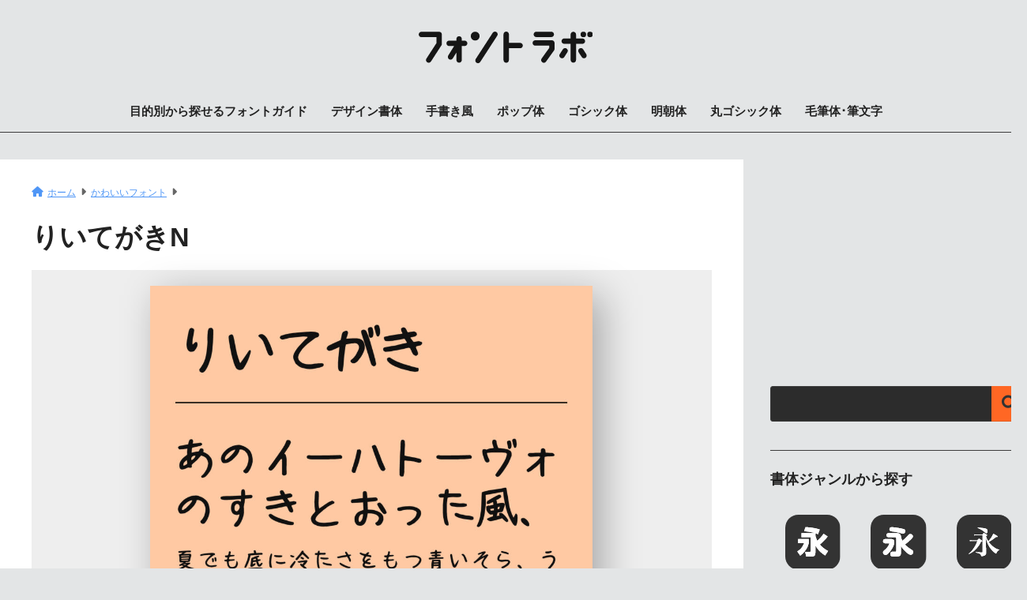

--- FILE ---
content_type: text/html; charset=UTF-8
request_url: https://font-labo.com/ritegakin-font/
body_size: 15506
content:

<!DOCTYPE html>
<html lang="ja">
<head>
  <meta charset="utf-8">
  <meta http-equiv="X-UA-Compatible" content="IE=edge">
  <meta name="HandheldFriendly" content="True">
  <meta name="MobileOptimized" content="320">
  <meta name="viewport" content="width=device-width, initial-scale=1, viewport-fit=cover"/>
  <meta name="msapplication-TileColor" content="#ff6724">
  <meta name="theme-color" content="#ff6724">
  <link rel="pingback" href="https://font-labo.com/xmlrpc.php">
  <title>りいてがきN | フォントラボ</title>
<meta name='robots' content='max-image-preview:large' />
<link rel='dns-prefetch' href='//use.fontawesome.com' />
<link rel="alternate" type="application/rss+xml" title="フォントラボ &raquo; フィード" href="https://font-labo.com/feed/" />
<link rel="alternate" type="application/rss+xml" title="フォントラボ &raquo; コメントフィード" href="https://font-labo.com/comments/feed/" />
<!-- font-labo.com is managing ads with Advanced Ads 2.0.9 – https://wpadvancedads.com/ --><script id="advads-ready">
			window.advanced_ads_ready=function(e,a){a=a||"complete";var d=function(e){return"interactive"===a?"loading"!==e:"complete"===e};d(document.readyState)?e():document.addEventListener("readystatechange",(function(a){d(a.target.readyState)&&e()}),{once:"interactive"===a})},window.advanced_ads_ready_queue=window.advanced_ads_ready_queue||[];		</script>
		<link rel='stylesheet' id='sng-stylesheet-css' href='https://font-labo.com/wp-content/themes/sango-theme/style.css?version=3.7.2' type='text/css' media='all' />
<link rel='stylesheet' id='sng-option-css' href='https://font-labo.com/wp-content/themes/sango-theme/entry-option.css?version=3.7.2' type='text/css' media='all' />
<link rel='stylesheet' id='sng-old-css-css' href='https://font-labo.com/wp-content/themes/sango-theme/style-old.css?version=3.7.2' type='text/css' media='all' />
<link rel='stylesheet' id='sango_theme_gutenberg-style-css' href='https://font-labo.com/wp-content/themes/sango-theme/library/gutenberg/dist/build/style-blocks.css?version=3.7.2' type='text/css' media='all' />
<style id='sango_theme_gutenberg-style-inline-css' type='text/css'>
:root{--sgb-main-color:#ff6724;--sgb-pastel-color:#b4e0fa;--sgb-accent-color:#ff6724;--sgb-widget-title-color:#222222;--sgb-widget-title-bg-color:#e3e5e6;--sgb-bg-color:#e3e5e6;--wp--preset--color--sango-main:var(--sgb-main-color);--wp--preset--color--sango-pastel:var(--sgb-pastel-color);--wp--preset--color--sango-accent:var(--sgb-accent-color)}
</style>
<link rel='stylesheet' id='sng-fontawesome-css' href='https://use.fontawesome.com/releases/v6.1.1/css/all.css' type='text/css' media='all' />
<link rel='stylesheet' id='wp-block-library-css' href='https://font-labo.com/wp-includes/css/dist/block-library/style.min.css?ver=6.5.5' type='text/css' media='all' />
<style id='global-styles-inline-css' type='text/css'>
body{--wp--preset--color--black: #000000;--wp--preset--color--cyan-bluish-gray: #abb8c3;--wp--preset--color--white: #ffffff;--wp--preset--color--pale-pink: #f78da7;--wp--preset--color--vivid-red: #cf2e2e;--wp--preset--color--luminous-vivid-orange: #ff6900;--wp--preset--color--luminous-vivid-amber: #fcb900;--wp--preset--color--light-green-cyan: #7bdcb5;--wp--preset--color--vivid-green-cyan: #00d084;--wp--preset--color--pale-cyan-blue: #8ed1fc;--wp--preset--color--vivid-cyan-blue: #0693e3;--wp--preset--color--vivid-purple: #9b51e0;--wp--preset--color--sango-main: var(--sgb-main-color);--wp--preset--color--sango-pastel: var(--sgb-pastel-color);--wp--preset--color--sango-accent: var(--sgb-accent-color);--wp--preset--color--sango-blue: #009EF3;--wp--preset--color--sango-orange: #ffb36b;--wp--preset--color--sango-red: #f88080;--wp--preset--color--sango-green: #90d581;--wp--preset--color--sango-black: #333;--wp--preset--color--sango-gray: gray;--wp--preset--color--sango-silver: whitesmoke;--wp--preset--color--sango-light-blue: #b4e0fa;--wp--preset--color--sango-light-red: #ffebeb;--wp--preset--color--sango-light-orange: #fff9e6;--wp--preset--gradient--vivid-cyan-blue-to-vivid-purple: linear-gradient(135deg,rgba(6,147,227,1) 0%,rgb(155,81,224) 100%);--wp--preset--gradient--light-green-cyan-to-vivid-green-cyan: linear-gradient(135deg,rgb(122,220,180) 0%,rgb(0,208,130) 100%);--wp--preset--gradient--luminous-vivid-amber-to-luminous-vivid-orange: linear-gradient(135deg,rgba(252,185,0,1) 0%,rgba(255,105,0,1) 100%);--wp--preset--gradient--luminous-vivid-orange-to-vivid-red: linear-gradient(135deg,rgba(255,105,0,1) 0%,rgb(207,46,46) 100%);--wp--preset--gradient--very-light-gray-to-cyan-bluish-gray: linear-gradient(135deg,rgb(238,238,238) 0%,rgb(169,184,195) 100%);--wp--preset--gradient--cool-to-warm-spectrum: linear-gradient(135deg,rgb(74,234,220) 0%,rgb(151,120,209) 20%,rgb(207,42,186) 40%,rgb(238,44,130) 60%,rgb(251,105,98) 80%,rgb(254,248,76) 100%);--wp--preset--gradient--blush-light-purple: linear-gradient(135deg,rgb(255,206,236) 0%,rgb(152,150,240) 100%);--wp--preset--gradient--blush-bordeaux: linear-gradient(135deg,rgb(254,205,165) 0%,rgb(254,45,45) 50%,rgb(107,0,62) 100%);--wp--preset--gradient--luminous-dusk: linear-gradient(135deg,rgb(255,203,112) 0%,rgb(199,81,192) 50%,rgb(65,88,208) 100%);--wp--preset--gradient--pale-ocean: linear-gradient(135deg,rgb(255,245,203) 0%,rgb(182,227,212) 50%,rgb(51,167,181) 100%);--wp--preset--gradient--electric-grass: linear-gradient(135deg,rgb(202,248,128) 0%,rgb(113,206,126) 100%);--wp--preset--gradient--midnight: linear-gradient(135deg,rgb(2,3,129) 0%,rgb(40,116,252) 100%);--wp--preset--font-size--small: 13px;--wp--preset--font-size--medium: 20px;--wp--preset--font-size--large: 36px;--wp--preset--font-size--x-large: 42px;--wp--preset--font-family--default: "Helvetica", "Arial", "Hiragino Kaku Gothic ProN", "Hiragino Sans", YuGothic, "Yu Gothic", "メイリオ", Meiryo, sans-serif;--wp--preset--font-family--notosans: "Noto Sans JP", var(--wp--preset--font-family--default);--wp--preset--font-family--mplusrounded: "M PLUS Rounded 1c", var(--wp--preset--font-family--default);--wp--preset--font-family--dfont: "Quicksand", var(--wp--preset--font-family--default);--wp--preset--spacing--20: 0.44rem;--wp--preset--spacing--30: 0.67rem;--wp--preset--spacing--40: 1rem;--wp--preset--spacing--50: 1.5rem;--wp--preset--spacing--60: 2.25rem;--wp--preset--spacing--70: 3.38rem;--wp--preset--spacing--80: 5.06rem;--wp--preset--shadow--natural: 6px 6px 9px rgba(0, 0, 0, 0.2);--wp--preset--shadow--deep: 12px 12px 50px rgba(0, 0, 0, 0.4);--wp--preset--shadow--sharp: 6px 6px 0px rgba(0, 0, 0, 0.2);--wp--preset--shadow--outlined: 6px 6px 0px -3px rgba(255, 255, 255, 1), 6px 6px rgba(0, 0, 0, 1);--wp--preset--shadow--crisp: 6px 6px 0px rgba(0, 0, 0, 1);--wp--custom--wrap--width: 92%;--wp--custom--wrap--default-width: 800px;--wp--custom--wrap--content-width: 1300px;--wp--custom--wrap--max-width: var(--wp--custom--wrap--content-width);--wp--custom--wrap--side: 25%;--wp--custom--wrap--gap: 2em;--wp--custom--wrap--mobile--padding: 15px;--wp--custom--shadow--large: 0 15px 30px -7px rgba(0, 12, 66, 0.15 );--wp--custom--shadow--large-hover: 0 40px 50px -15px rgba(0, 12, 66, 0.2 );--wp--custom--shadow--medium: 0 6px 13px -3px rgba(0, 12, 66, 0.1), 0 0px 1px rgba(0,30,100, 0.1 );--wp--custom--shadow--medium-hover: 0 12px 45px -9px rgb(0 0 0 / 23%);--wp--custom--shadow--solid: 0 1px 2px 0 rgba(24, 44, 84, 0.1), 0 1px 3px 1px rgba(24, 44, 84, 0.1);--wp--custom--shadow--solid-hover: 0 2px 4px 0 rgba(24, 44, 84, 0.1), 0 2px 8px 0 rgba(24, 44, 84, 0.1);--wp--custom--shadow--small: 0 2px 4px #4385bb12;--wp--custom--rounded--medium: 12px;--wp--custom--rounded--small: 6px;--wp--custom--widget--padding-horizontal: 18px;--wp--custom--widget--padding-vertical: 6px;--wp--custom--widget--icon-margin: 6px;--wp--custom--widget--gap: 2.5em;--wp--custom--entry--gap: 1.5rem;--wp--custom--entry--gap-mobile: 1rem;--wp--custom--entry--border-color: #eaedf2;--wp--custom--animation--fade-in: fadeIn 0.7s ease 0s 1 normal;--wp--custom--animation--header: fadeHeader 1s ease 0s 1 normal;--wp--custom--transition--default: 0.3s ease-in-out;--wp--custom--totop--opacity: 0.6;--wp--custom--totop--right: 18px;--wp--custom--totop--bottom: 20px;--wp--custom--totop--mobile--right: 15px;--wp--custom--totop--mobile--bottom: 10px;--wp--custom--toc--button--opacity: 0.6;--wp--custom--footer--column-gap: 40px;}body { margin: 0;--wp--style--global--content-size: 900px;--wp--style--global--wide-size: 980px; }.wp-site-blocks > .alignleft { float: left; margin-right: 2em; }.wp-site-blocks > .alignright { float: right; margin-left: 2em; }.wp-site-blocks > .aligncenter { justify-content: center; margin-left: auto; margin-right: auto; }:where(.wp-site-blocks) > * { margin-block-start: 1.5rem; margin-block-end: 0; }:where(.wp-site-blocks) > :first-child:first-child { margin-block-start: 0; }:where(.wp-site-blocks) > :last-child:last-child { margin-block-end: 0; }body { --wp--style--block-gap: 1.5rem; }:where(body .is-layout-flow)  > :first-child:first-child{margin-block-start: 0;}:where(body .is-layout-flow)  > :last-child:last-child{margin-block-end: 0;}:where(body .is-layout-flow)  > *{margin-block-start: 1.5rem;margin-block-end: 0;}:where(body .is-layout-constrained)  > :first-child:first-child{margin-block-start: 0;}:where(body .is-layout-constrained)  > :last-child:last-child{margin-block-end: 0;}:where(body .is-layout-constrained)  > *{margin-block-start: 1.5rem;margin-block-end: 0;}:where(body .is-layout-flex) {gap: 1.5rem;}:where(body .is-layout-grid) {gap: 1.5rem;}body .is-layout-flow > .alignleft{float: left;margin-inline-start: 0;margin-inline-end: 2em;}body .is-layout-flow > .alignright{float: right;margin-inline-start: 2em;margin-inline-end: 0;}body .is-layout-flow > .aligncenter{margin-left: auto !important;margin-right: auto !important;}body .is-layout-constrained > .alignleft{float: left;margin-inline-start: 0;margin-inline-end: 2em;}body .is-layout-constrained > .alignright{float: right;margin-inline-start: 2em;margin-inline-end: 0;}body .is-layout-constrained > .aligncenter{margin-left: auto !important;margin-right: auto !important;}body .is-layout-constrained > :where(:not(.alignleft):not(.alignright):not(.alignfull)){max-width: var(--wp--style--global--content-size);margin-left: auto !important;margin-right: auto !important;}body .is-layout-constrained > .alignwide{max-width: var(--wp--style--global--wide-size);}body .is-layout-flex{display: flex;}body .is-layout-flex{flex-wrap: wrap;align-items: center;}body .is-layout-flex > *{margin: 0;}body .is-layout-grid{display: grid;}body .is-layout-grid > *{margin: 0;}body{font-family: var(--sgb-font-family);padding-top: 0px;padding-right: 0px;padding-bottom: 0px;padding-left: 0px;}a:where(:not(.wp-element-button)){text-decoration: underline;}.wp-element-button, .wp-block-button__link{background-color: #32373c;border-width: 0;color: #fff;font-family: inherit;font-size: inherit;line-height: inherit;padding: calc(0.667em + 2px) calc(1.333em + 2px);text-decoration: none;}.has-black-color{color: var(--wp--preset--color--black) !important;}.has-cyan-bluish-gray-color{color: var(--wp--preset--color--cyan-bluish-gray) !important;}.has-white-color{color: var(--wp--preset--color--white) !important;}.has-pale-pink-color{color: var(--wp--preset--color--pale-pink) !important;}.has-vivid-red-color{color: var(--wp--preset--color--vivid-red) !important;}.has-luminous-vivid-orange-color{color: var(--wp--preset--color--luminous-vivid-orange) !important;}.has-luminous-vivid-amber-color{color: var(--wp--preset--color--luminous-vivid-amber) !important;}.has-light-green-cyan-color{color: var(--wp--preset--color--light-green-cyan) !important;}.has-vivid-green-cyan-color{color: var(--wp--preset--color--vivid-green-cyan) !important;}.has-pale-cyan-blue-color{color: var(--wp--preset--color--pale-cyan-blue) !important;}.has-vivid-cyan-blue-color{color: var(--wp--preset--color--vivid-cyan-blue) !important;}.has-vivid-purple-color{color: var(--wp--preset--color--vivid-purple) !important;}.has-sango-main-color{color: var(--wp--preset--color--sango-main) !important;}.has-sango-pastel-color{color: var(--wp--preset--color--sango-pastel) !important;}.has-sango-accent-color{color: var(--wp--preset--color--sango-accent) !important;}.has-sango-blue-color{color: var(--wp--preset--color--sango-blue) !important;}.has-sango-orange-color{color: var(--wp--preset--color--sango-orange) !important;}.has-sango-red-color{color: var(--wp--preset--color--sango-red) !important;}.has-sango-green-color{color: var(--wp--preset--color--sango-green) !important;}.has-sango-black-color{color: var(--wp--preset--color--sango-black) !important;}.has-sango-gray-color{color: var(--wp--preset--color--sango-gray) !important;}.has-sango-silver-color{color: var(--wp--preset--color--sango-silver) !important;}.has-sango-light-blue-color{color: var(--wp--preset--color--sango-light-blue) !important;}.has-sango-light-red-color{color: var(--wp--preset--color--sango-light-red) !important;}.has-sango-light-orange-color{color: var(--wp--preset--color--sango-light-orange) !important;}.has-black-background-color{background-color: var(--wp--preset--color--black) !important;}.has-cyan-bluish-gray-background-color{background-color: var(--wp--preset--color--cyan-bluish-gray) !important;}.has-white-background-color{background-color: var(--wp--preset--color--white) !important;}.has-pale-pink-background-color{background-color: var(--wp--preset--color--pale-pink) !important;}.has-vivid-red-background-color{background-color: var(--wp--preset--color--vivid-red) !important;}.has-luminous-vivid-orange-background-color{background-color: var(--wp--preset--color--luminous-vivid-orange) !important;}.has-luminous-vivid-amber-background-color{background-color: var(--wp--preset--color--luminous-vivid-amber) !important;}.has-light-green-cyan-background-color{background-color: var(--wp--preset--color--light-green-cyan) !important;}.has-vivid-green-cyan-background-color{background-color: var(--wp--preset--color--vivid-green-cyan) !important;}.has-pale-cyan-blue-background-color{background-color: var(--wp--preset--color--pale-cyan-blue) !important;}.has-vivid-cyan-blue-background-color{background-color: var(--wp--preset--color--vivid-cyan-blue) !important;}.has-vivid-purple-background-color{background-color: var(--wp--preset--color--vivid-purple) !important;}.has-sango-main-background-color{background-color: var(--wp--preset--color--sango-main) !important;}.has-sango-pastel-background-color{background-color: var(--wp--preset--color--sango-pastel) !important;}.has-sango-accent-background-color{background-color: var(--wp--preset--color--sango-accent) !important;}.has-sango-blue-background-color{background-color: var(--wp--preset--color--sango-blue) !important;}.has-sango-orange-background-color{background-color: var(--wp--preset--color--sango-orange) !important;}.has-sango-red-background-color{background-color: var(--wp--preset--color--sango-red) !important;}.has-sango-green-background-color{background-color: var(--wp--preset--color--sango-green) !important;}.has-sango-black-background-color{background-color: var(--wp--preset--color--sango-black) !important;}.has-sango-gray-background-color{background-color: var(--wp--preset--color--sango-gray) !important;}.has-sango-silver-background-color{background-color: var(--wp--preset--color--sango-silver) !important;}.has-sango-light-blue-background-color{background-color: var(--wp--preset--color--sango-light-blue) !important;}.has-sango-light-red-background-color{background-color: var(--wp--preset--color--sango-light-red) !important;}.has-sango-light-orange-background-color{background-color: var(--wp--preset--color--sango-light-orange) !important;}.has-black-border-color{border-color: var(--wp--preset--color--black) !important;}.has-cyan-bluish-gray-border-color{border-color: var(--wp--preset--color--cyan-bluish-gray) !important;}.has-white-border-color{border-color: var(--wp--preset--color--white) !important;}.has-pale-pink-border-color{border-color: var(--wp--preset--color--pale-pink) !important;}.has-vivid-red-border-color{border-color: var(--wp--preset--color--vivid-red) !important;}.has-luminous-vivid-orange-border-color{border-color: var(--wp--preset--color--luminous-vivid-orange) !important;}.has-luminous-vivid-amber-border-color{border-color: var(--wp--preset--color--luminous-vivid-amber) !important;}.has-light-green-cyan-border-color{border-color: var(--wp--preset--color--light-green-cyan) !important;}.has-vivid-green-cyan-border-color{border-color: var(--wp--preset--color--vivid-green-cyan) !important;}.has-pale-cyan-blue-border-color{border-color: var(--wp--preset--color--pale-cyan-blue) !important;}.has-vivid-cyan-blue-border-color{border-color: var(--wp--preset--color--vivid-cyan-blue) !important;}.has-vivid-purple-border-color{border-color: var(--wp--preset--color--vivid-purple) !important;}.has-sango-main-border-color{border-color: var(--wp--preset--color--sango-main) !important;}.has-sango-pastel-border-color{border-color: var(--wp--preset--color--sango-pastel) !important;}.has-sango-accent-border-color{border-color: var(--wp--preset--color--sango-accent) !important;}.has-sango-blue-border-color{border-color: var(--wp--preset--color--sango-blue) !important;}.has-sango-orange-border-color{border-color: var(--wp--preset--color--sango-orange) !important;}.has-sango-red-border-color{border-color: var(--wp--preset--color--sango-red) !important;}.has-sango-green-border-color{border-color: var(--wp--preset--color--sango-green) !important;}.has-sango-black-border-color{border-color: var(--wp--preset--color--sango-black) !important;}.has-sango-gray-border-color{border-color: var(--wp--preset--color--sango-gray) !important;}.has-sango-silver-border-color{border-color: var(--wp--preset--color--sango-silver) !important;}.has-sango-light-blue-border-color{border-color: var(--wp--preset--color--sango-light-blue) !important;}.has-sango-light-red-border-color{border-color: var(--wp--preset--color--sango-light-red) !important;}.has-sango-light-orange-border-color{border-color: var(--wp--preset--color--sango-light-orange) !important;}.has-vivid-cyan-blue-to-vivid-purple-gradient-background{background: var(--wp--preset--gradient--vivid-cyan-blue-to-vivid-purple) !important;}.has-light-green-cyan-to-vivid-green-cyan-gradient-background{background: var(--wp--preset--gradient--light-green-cyan-to-vivid-green-cyan) !important;}.has-luminous-vivid-amber-to-luminous-vivid-orange-gradient-background{background: var(--wp--preset--gradient--luminous-vivid-amber-to-luminous-vivid-orange) !important;}.has-luminous-vivid-orange-to-vivid-red-gradient-background{background: var(--wp--preset--gradient--luminous-vivid-orange-to-vivid-red) !important;}.has-very-light-gray-to-cyan-bluish-gray-gradient-background{background: var(--wp--preset--gradient--very-light-gray-to-cyan-bluish-gray) !important;}.has-cool-to-warm-spectrum-gradient-background{background: var(--wp--preset--gradient--cool-to-warm-spectrum) !important;}.has-blush-light-purple-gradient-background{background: var(--wp--preset--gradient--blush-light-purple) !important;}.has-blush-bordeaux-gradient-background{background: var(--wp--preset--gradient--blush-bordeaux) !important;}.has-luminous-dusk-gradient-background{background: var(--wp--preset--gradient--luminous-dusk) !important;}.has-pale-ocean-gradient-background{background: var(--wp--preset--gradient--pale-ocean) !important;}.has-electric-grass-gradient-background{background: var(--wp--preset--gradient--electric-grass) !important;}.has-midnight-gradient-background{background: var(--wp--preset--gradient--midnight) !important;}.has-small-font-size{font-size: var(--wp--preset--font-size--small) !important;}.has-medium-font-size{font-size: var(--wp--preset--font-size--medium) !important;}.has-large-font-size{font-size: var(--wp--preset--font-size--large) !important;}.has-x-large-font-size{font-size: var(--wp--preset--font-size--x-large) !important;}.has-default-font-family{font-family: var(--wp--preset--font-family--default) !important;}.has-notosans-font-family{font-family: var(--wp--preset--font-family--notosans) !important;}.has-mplusrounded-font-family{font-family: var(--wp--preset--font-family--mplusrounded) !important;}.has-dfont-font-family{font-family: var(--wp--preset--font-family--dfont) !important;}
.wp-block-navigation a:where(:not(.wp-element-button)){color: inherit;}
.wp-block-pullquote{font-size: 1.5em;line-height: 1.6;}
.wp-block-button .wp-block-button__link{background-color: var(--wp--preset--color--sango-main);border-radius: var(--wp--custom--rounded--medium);color: #fff;font-size: 18px;font-weight: 600;padding-top: 0.4em;padding-right: 1.3em;padding-bottom: 0.4em;padding-left: 1.3em;}
</style>
<link rel='stylesheet' id='contact-form-7-css' href='https://font-labo.com/wp-content/plugins/contact-form-7/includes/css/styles.css' type='text/css' media='all' />
<link rel='stylesheet' id='child-style-css' href='https://font-labo.com/wp-content/themes/sango-theme-child/style.css' type='text/css' media='all' />
<script type="text/javascript" src="https://font-labo.com/wp-includes/js/jquery/jquery.min.js?ver=3.7.1" id="jquery-core-js"></script>
<script type="text/javascript" src="https://font-labo.com/wp-includes/js/jquery/jquery-migrate.min.js?ver=3.4.1" id="jquery-migrate-js"></script>
<link rel="https://api.w.org/" href="https://font-labo.com/wp-json/" /><link rel="alternate" type="application/json" href="https://font-labo.com/wp-json/wp/v2/posts/324" /><link rel="EditURI" type="application/rsd+xml" title="RSD" href="https://font-labo.com/xmlrpc.php?rsd" />
<link rel="canonical" href="https://font-labo.com/ritegakin-font/" />
<link rel='shortlink' href='https://font-labo.com/?p=324' />
<link rel="alternate" type="application/json+oembed" href="https://font-labo.com/wp-json/oembed/1.0/embed?url=https%3A%2F%2Ffont-labo.com%2Fritegakin-font%2F" />
<link rel="alternate" type="text/xml+oembed" href="https://font-labo.com/wp-json/oembed/1.0/embed?url=https%3A%2F%2Ffont-labo.com%2Fritegakin-font%2F&#038;format=xml" />
<meta property="og:title" content="りいてがきN" />
<meta property="og:description" content="「りいてがきN」フォントは、フォント制作者「りい」さんの手書き文字による太めのボールペンで書かれた手書きフォントです。 りいてがきNフォントの特徴は、ゆるい手書き感と柔らかく流れる曲線で、読みやすい手書きフォントとして仕 ... " />
<meta property="og:type" content="article" />
<meta property="og:url" content="https://font-labo.com/ritegakin-font/" />
<meta property="og:image" content="https://font-labo.com/wp-content/uploads/2023/10/ritegaki-02-1024x1024.jpg" />
<meta name="thumbnail" content="https://font-labo.com/wp-content/uploads/2023/10/ritegaki-02-1024x1024.jpg" />
<meta property="og:site_name" content="フォントラボ" />
<meta name="twitter:card" content="summary_large_image" />
<meta name="p:domain_verify" content="653f4ba91c32cd5c73b7fa15e4cbf741"/>

<!-- Google tag (gtag.js) -->
<script async src="https://www.googletagmanager.com/gtag/js?id=G-W65RKBTDC3"></script>
<script>
  window.dataLayer = window.dataLayer || [];
  function gtag(){dataLayer.push(arguments);}
  gtag('js', new Date());

  gtag('config', 'G-W65RKBTDC3');
</script>

<script async src="https://pagead2.googlesyndication.com/pagead/js/adsbygoogle.js?client=ca-pub-8266022446623340"
     crossorigin="anonymous"></script><script async src="https://pagead2.googlesyndication.com/pagead/js/adsbygoogle.js?client=ca-pub-8266022446623340"
     crossorigin="anonymous"></script>	<script>
	  (function(i,s,o,g,r,a,m){i['GoogleAnalyticsObject']=r;i[r]=i[r]||function(){
	  (i[r].q=i[r].q||[]).push(arguments)},i[r].l=1*new Date();a=s.createElement(o),
	  m=s.getElementsByTagName(o)[0];a.async=1;a.src=g;m.parentNode.insertBefore(a,m)
	  })(window,document,'script','//www.google-analytics.com/analytics.js','ga');
	  ga('create', 'G-W65RKBTDC3', 'auto');
	  ga('send', 'pageview');
	</script>
	<noscript><style>.lazyload[data-src]{display:none !important;}</style></noscript><style>.lazyload{background-image:none !important;}.lazyload:before{background-image:none !important;}</style><style type="text/css" id="custom-background-css">
body.custom-background { background-color: #e3e5e6; }
</style>
		<style type="text/css">
		/*<!-- rtoc -->*/
		.rtoc-mokuji-content {
			background-color: #ffffff;
		}

		.rtoc-mokuji-content.frame1 {
			border: 1px solid #555555;
		}

		.rtoc-mokuji-content #rtoc-mokuji-title {
			color: #333333;
		}

		.rtoc-mokuji-content .rtoc-mokuji li>a {
			color: #333333;
		}

		.rtoc-mokuji-content .mokuji_ul.level-1>.rtoc-item::before {
			background-color: #333333 !important;
		}

		.rtoc-mokuji-content .mokuji_ul.level-2>.rtoc-item::before {
			background-color: #bfbfbf !important;
		}

		.rtoc-mokuji-content.frame2::before,
		.rtoc-mokuji-content.frame3,
		.rtoc-mokuji-content.frame4,
		.rtoc-mokuji-content.frame5 {
			border-color: #555555 !important;
		}

		.rtoc-mokuji-content.frame5::before,
		.rtoc-mokuji-content.frame5::after {
			background-color: #555555;
		}

		.widget_block #rtoc-mokuji-widget-wrapper .rtoc-mokuji.level-1 .rtoc-item.rtoc-current:after,
		.widget #rtoc-mokuji-widget-wrapper .rtoc-mokuji.level-1 .rtoc-item.rtoc-current:after,
		#scrollad #rtoc-mokuji-widget-wrapper .rtoc-mokuji.level-1 .rtoc-item.rtoc-current:after,
		#sideBarTracking #rtoc-mokuji-widget-wrapper .rtoc-mokuji.level-1 .rtoc-item.rtoc-current:after {
			background-color: #333333 !important;
		}

		.cls-1,
		.cls-2 {
			stroke: #555555;
		}

		.rtoc-mokuji-content .decimal_ol.level-2>.rtoc-item::before,
		.rtoc-mokuji-content .mokuji_ol.level-2>.rtoc-item::before,
		.rtoc-mokuji-content .decimal_ol.level-2>.rtoc-item::after,
		.rtoc-mokuji-content .decimal_ol.level-2>.rtoc-item::after {
			color: #bfbfbf;
			background-color: #bfbfbf;
		}

		.rtoc-mokuji-content .rtoc-mokuji.level-1>.rtoc-item::before {
			color: #333333;
		}

		.rtoc-mokuji-content .decimal_ol>.rtoc-item::after {
			background-color: #333333;
		}

		.rtoc-mokuji-content .decimal_ol>.rtoc-item::before {
			color: #333333;
		}

		/*rtoc_return*/
		#rtoc_return a::before {
			background-image: url(https://font-labo.com/wp-content/plugins/rich-table-of-content/include/../img/rtoc_return.png);
		}

		#rtoc_return a {
			background-color: #333333 !important;
		}

		/* アクセントポイント */
		.rtoc-mokuji-content .level-1>.rtoc-item #rtocAC.accent-point::after {
			background-color: #333333;
		}

		.rtoc-mokuji-content .level-2>.rtoc-item #rtocAC.accent-point::after {
			background-color: #bfbfbf;
		}

		/* rtoc_addon */
			</style>
	<link rel="icon" href="https://font-labo.com/wp-content/uploads/2023/09/favicon-2.svg" sizes="32x32" />
<link rel="icon" href="https://font-labo.com/wp-content/uploads/2023/09/favicon-2.svg" sizes="192x192" />
<link rel="apple-touch-icon" href="https://font-labo.com/wp-content/uploads/2023/09/favicon-2.svg" />
<meta name="msapplication-TileImage" content="https://font-labo.com/wp-content/uploads/2023/09/favicon-2.svg" />
		<style type="text/css" id="wp-custom-css">
			.header {
	border-bottom:1px solid #3c3c3c;
}

.cat-name{
	color: #222;
}

.catpost-cards .c_linkto{
	border: 1px solid #3c3c3c;
	background-color: #e3e5e6;
}

.c_linkto_img_wrap{
	background: #E3E5E6;
}

.c_linkto .c_linkto_text {
	color: #222;
  background-color: #E3E5E6;
}

body .sidebar .wp-block-latest-posts{
	background-color: #222;
}

.widget ul li a {
  color: #fff;
}


.footer .wp-block-search .wp-block-search__input, .sidebar .wp-block-search .wp-block-search__input, .drawer .wp-block-search .wp-block-search__input{
	border-bottom: none;
 background: #2c2c2c;
	border: 1px solid #3c3c3c;
	border-radius:3px;
	color:#fff;
}

ul.wp-block-categories-list.wp-block-categories {
	background:#222;
}

#logo img{
	height: 40px;
}

.c_linkto_text h2 {
    font-size: 14px;
}


@media only screen and (min-width: 769px)
	.header--center #logo {
		padding: 30px;
}		</style>
		<style> a{color:#4f96f6}.header, .drawer__title{background-color:#e3e5e6}#logo a{color:#FFF}.desktop-nav li a , .mobile-nav li a, #drawer__open, .header-search__open, .drawer__title{color:#222222}.drawer__title__close span, .drawer__title__close span:before{background:#222222}.desktop-nav li:after{background:#222222}.mobile-nav .current-menu-item{border-bottom-color:#222222}.widgettitle, .sidebar .wp-block-group h2, .drawer .wp-block-group h2{color:#222222;background-color:#e3e5e6}#footer-menu a, .copyright{color:#222222}#footer-menu{background-color:#151515}.footer{background-color:#222222}.footer, .footer a, .footer .widget ul li a{color:#ffffff}body{font-size:100%}@media only screen and (min-width:481px){body{font-size:107%}}@media only screen and (min-width:1030px){body{font-size:107%}}.totop{background:#009EF3}.header-info a{color:#FFF;background:linear-gradient(95deg, #738bff, #85e3ec)}.fixed-menu ul{background:#FFF}.fixed-menu a{color:#a2a7ab}.fixed-menu .current-menu-item a, .fixed-menu ul li a.active{color:#009EF3}.post-tab{background:#FFF}.post-tab > div{color:#a7a7a7}body{--sgb-font-family:var(--wp--preset--font-family--default)}#fixed_sidebar{top:0px}:target{scroll-margin-top:0px}.Threads:before{background-image:url("https://font-labo.com/wp-content/themes/sango-theme/library/images/threads.svg")}.profile-sns li .Threads:before{background-image:url("https://font-labo.com/wp-content/themes/sango-theme/library/images/threads-outline.svg")}.body_bc{background-color:e3e5e6}</style><style> #id-758c8703-80ed-4e2b-98a5-b14f650c870f{--sgb-table-border-width:1px}#id-758c8703-80ed-4e2b-98a5-b14f650c870f table{border-width:var(--sgb-table-border-width, 2px);border-color:#454341}#id-758c8703-80ed-4e2b-98a5-b14f650c870f table td, #id-758c8703-80ed-4e2b-98a5-b14f650c870f table th{border-width:var(--sgb-table-border-width, 2px);border-color:#454341}#id-758c8703-80ed-4e2b-98a5-b14f650c870f table th{color:#ffffff}#id-758c8703-80ed-4e2b-98a5-b14f650c870f table th{background-color:#757474}</style>
</head>
<body class="post-template-default single single-post postid-324 single-format-standard custom-background fa5 layout-squared aa-prefix-advads-">
    <div id="container"> 
          <header class="header header--center">
            <div id="inner-header" class="wrap">
    <div id="logo" class="header-logo h1 dfont">
    <a href="https://font-labo.com/" class="header-logo__link">
              <img src="https://font-labo.com/wp-content/uploads/2023/11/logo.svg" alt="フォントラボ" width="" height="" class="header-logo__img">
                </a>
  </div>
  <div class="header-search">
    <input type="checkbox" class="header-search__input" id="header-search-input" onclick="document.querySelector('.header-search__modal .searchform__input').focus()">
  <label class="header-search__close" for="header-search-input"></label>
  <div class="header-search__modal">
    <form role="search" method="get" class="searchform" action="https://font-labo.com/">
  <div>
    <input type="search" class="searchform__input" name="s" value="" placeholder="検索" />
    <button type="submit" class="searchform__submit" aria-label="検索"><i class="fas fa-search" aria-hidden="true"></i></button>
  </div>
</form>  </div>
</div>  <nav class="desktop-nav clearfix"><ul id="menu-%e3%83%98%e3%83%83%e3%83%80%e3%83%bc%e3%83%a1%e3%83%8b%e3%83%a5%e3%83%bc" class="menu"><li id="menu-item-1570" class="menu-item menu-item-type-taxonomy menu-item-object-category menu-item-1570"><a href="https://font-labo.com/category/fontguid/">目的別から探せるフォントガイド</a></li>
<li id="menu-item-1565" class="menu-item menu-item-type-taxonomy menu-item-object-category menu-item-1565"><a href="https://font-labo.com/category/design-font/">デザイン書体</a></li>
<li id="menu-item-1566" class="menu-item menu-item-type-taxonomy menu-item-object-category current-post-ancestor current-menu-parent current-post-parent menu-item-1566"><a href="https://font-labo.com/category/handwritten-font/">手書き風</a></li>
<li id="menu-item-3404" class="menu-item menu-item-type-taxonomy menu-item-object-category menu-item-3404"><a href="https://font-labo.com/category/pop-font/">ポップ体</a></li>
<li id="menu-item-1567" class="menu-item menu-item-type-taxonomy menu-item-object-category menu-item-1567"><a href="https://font-labo.com/category/gothic-font/">ゴシック体</a></li>
<li id="menu-item-1568" class="menu-item menu-item-type-taxonomy menu-item-object-category menu-item-1568"><a href="https://font-labo.com/category/mincho-font/">明朝体</a></li>
<li id="menu-item-1569" class="menu-item menu-item-type-taxonomy menu-item-object-category menu-item-1569"><a href="https://font-labo.com/category/maru-gothic-font/">丸ゴシック体</a></li>
<li id="menu-item-1572" class="menu-item menu-item-type-taxonomy menu-item-object-category menu-item-1572"><a href="https://font-labo.com/category/calligraphy-font/">毛筆体･筆文字</a></li>
</ul></nav></div>
    </header>
      <div id="content">
    <div id="inner-content" class="wrap cf">
      <main id="main">
                  <article id="entry" class="post-324 post type-post status-publish format-standard has-post-thumbnail category-cute-font category-commercial-use-font category-handwritten-font category-kanji-font tag-cute-font tag-childish-font">
            <header class="article-header entry-header">
  <nav id="breadcrumb" class="breadcrumb"><ul itemscope itemtype="http://schema.org/BreadcrumbList"><li itemprop="itemListElement" itemscope itemtype="http://schema.org/ListItem"><a href="https://font-labo.com" itemprop="item"><span itemprop="name">ホーム</span></a><meta itemprop="position" content="1" /></li><li itemprop="itemListElement" itemscope itemtype="http://schema.org/ListItem"><a href="https://font-labo.com/category/cute-font/" itemprop="item"><span itemprop="name">かわいいフォント</span></a><meta itemprop="position" content="2" /></li></ul></nav>  <h1 class="entry-title single-title">りいてがきN</h1>
  <div class="entry-meta vcard">
      </div>
      <p class="post-thumbnail"><img width="940" height="940" src="https://font-labo.com/wp-content/uploads/2023/10/ritegaki-02-940x940.jpg" class="attachment-thumb-940 size-thumb-940 wp-post-image" alt="りいてがきN" decoding="async" fetchpriority="high" srcset="https://font-labo.com/wp-content/uploads/2023/10/ritegaki-02-940x940.jpg 940w, https://font-labo.com/wp-content/uploads/2023/10/ritegaki-02-300x300.jpg 300w, https://font-labo.com/wp-content/uploads/2023/10/ritegaki-02-1024x1024.jpg 1024w, https://font-labo.com/wp-content/uploads/2023/10/ritegaki-02-150x150.jpg 150w, https://font-labo.com/wp-content/uploads/2023/10/ritegaki-02-768x768.jpg 768w, https://font-labo.com/wp-content/uploads/2023/10/ritegaki-02-500x500.jpg 500w, https://font-labo.com/wp-content/uploads/2023/10/ritegaki-02-160x160.jpg 160w, https://font-labo.com/wp-content/uploads/2023/10/ritegaki-02.jpg 1400w" sizes="(max-width: 940px) 100vw, 940px" /></p>
        <input type="checkbox" id="fab">
    <label class="fab-btn extended-fab main-c" for="fab"><i class="fas fa-share-alt" aria-hidden="true"></i></label>
    <label class="fab__close-cover" for="fab"></label>
        <div id="fab__contents">
      <div class="fab__contents-main dfont">
        <label class="fab__contents__close" for="fab"><span></span></label>
        <p class="fab__contents_title">SHARE</p>
                  <div class="fab__contents_img" style="background-image: url(https://font-labo.com/wp-content/uploads/2023/10/ritegaki-02-500x500.jpg);">
          </div>
                  <div class="sns-btn sns-dif">
          <ul>
        <!-- twitter -->
        <li class="tw sns-btn__item">
          <a href="https://twitter.com/intent/tweet?url=https%3A%2F%2Ffont-labo.com%2Fritegakin-font%2F&text=%E3%82%8A%E3%81%84%E3%81%A6%E3%81%8C%E3%81%8DN%EF%BD%9C%E3%83%95%E3%82%A9%E3%83%B3%E3%83%88%E3%83%A9%E3%83%9C" target="_blank" rel="nofollow noopener noreferrer" aria-label="Twitterでシェアする">
            <i class="fab fa-twitter" aria-hidden="true"></i>            <span class="share_txt">ツイート</span>
          </a>
                  </li>
        <!-- facebook -->
        <li class="fb sns-btn__item">
          <a href="https://www.facebook.com/share.php?u=https%3A%2F%2Ffont-labo.com%2Fritegakin-font%2F" target="_blank" rel="nofollow noopener noreferrer" aria-label="Facebookでシェアする">
            <i class="fab fa-facebook" aria-hidden="true"></i>            <span class="share_txt">シェア</span>
          </a>
                  </li>
        <!-- はてなブックマーク -->
        <li class="hatebu sns-btn__item">
          <a href="http://b.hatena.ne.jp/add?mode=confirm&url=https%3A%2F%2Ffont-labo.com%2Fritegakin-font%2F&title=%E3%82%8A%E3%81%84%E3%81%A6%E3%81%8C%E3%81%8DN%EF%BD%9C%E3%83%95%E3%82%A9%E3%83%B3%E3%83%88%E3%83%A9%E3%83%9C" target="_blank" rel="nofollow noopener noreferrer" aria-label="はてブでブックマークする">
            <i class="fa fa-hatebu" aria-hidden="true"></i>
            <span class="share_txt">はてブ</span>
          </a>
                  </li>
        <!-- LINE -->
        <li class="line sns-btn__item">
          <a href="https://social-plugins.line.me/lineit/share?url=https%3A%2F%2Ffont-labo.com%2Fritegakin-font%2F&text=%E3%82%8A%E3%81%84%E3%81%A6%E3%81%8C%E3%81%8DN%EF%BD%9C%E3%83%95%E3%82%A9%E3%83%B3%E3%83%88%E3%83%A9%E3%83%9C" target="_blank" rel="nofollow noopener noreferrer" aria-label="LINEでシェアする">
                          <i class="fab fa-line" aria-hidden="true"></i>
                        <span class="share_txt share_txt_line dfont">LINE</span>
          </a>
        </li>
      </ul>
  </div>
        </div>
    </div>
    </header>
<section class="entry-content">
  <div><div style="height: 280px;" id="advads-1688849442"><script async src="https://pagead2.googlesyndication.com/pagead/js/adsbygoogle.js?client=ca-pub-8266022446623340"
     crossorigin="anonymous"></script>
<ins class="adsbygoogle"
     style="display:block; text-align:center;"
     data-ad-layout="in-article"
     data-ad-format="fluid"
     data-ad-client="ca-pub-8266022446623340"
     data-ad-slot="1742037097"></ins>
<script>
     (adsbygoogle = window.adsbygoogle || []).push({});
</script></div></div><div>
<div style="height:40px" aria-hidden="true" class="wp-block-spacer"></div>
</div>
<p><strong>「りいてがきN」フォント</strong>は、フォント制作者「りい」さんの手書き文字による太めのボールペンで書かれた手書きフォントです。</p>



<p>りいてがきNフォントの特徴は、ゆるい手書き感と柔らかく流れる曲線で、読みやすい手書きフォントとして仕上がっています。崩しすぎていない手書き文字は、柔らかく印象があるため「りいてがきN」は、子供や女性をターゲットとしたデザインに、おすすめしたいフォントです！</p>




<div class="responsibe-adsense-wrap">					
			<script async src="https://pagead2.googlesyndication.com/pagead/js/adsbygoogle.js?client=ca-pub-8266022446623340"
     crossorigin="anonymous"></script>
<ins class="adsbygoogle"
     style="display:block; text-align:center;"
     data-ad-layout="in-article"
     data-ad-format="fluid"
     data-ad-client="ca-pub-8266022446623340"
     data-ad-slot="8878538506"></ins>
<script>
     (adsbygoogle = window.adsbygoogle || []).push({});
</script>
</div>
<h2 class="wp-block-heading" id="i-0">りいてがきNフォントの文字見本</h2>



<figure class="wp-block-image aligncenter size-full is-resized"><img decoding="async" width="700" height="700" src="https://font-labo.com/wp-content/uploads/2024/03/riitegaki-font-04.jpg" alt="りいてがきN" class="wp-image-2852" style="width:700px;height:undefinedpx" srcset="https://font-labo.com/wp-content/uploads/2024/03/riitegaki-font-04.jpg 700w, https://font-labo.com/wp-content/uploads/2024/03/riitegaki-font-04-300x300.jpg 300w, https://font-labo.com/wp-content/uploads/2024/03/riitegaki-font-04-150x150.jpg 150w, https://font-labo.com/wp-content/uploads/2024/03/riitegaki-font-04-500x500.jpg 500w, https://font-labo.com/wp-content/uploads/2024/03/riitegaki-font-04-160x160.jpg 160w" sizes="(max-width: 700px) 100vw, 700px"></figure>



<p>収録文字は、ひらがな、カタカナ、JIS第一水準の漢字、さらに半角・全角の英数字まで、幅広く収録されています。</p>




<div class="responsibe-adsense-wrap">					
			<script async src="https://pagead2.googlesyndication.com/pagead/js/adsbygoogle.js?client=ca-pub-8266022446623340"
     crossorigin="anonymous"></script>
<ins class="adsbygoogle"
     style="display:block; text-align:center;"
     data-ad-layout="in-article"
     data-ad-format="fluid"
     data-ad-client="ca-pub-8266022446623340"
     data-ad-slot="8878538506"></ins>
<script>
     (adsbygoogle = window.adsbygoogle || []).push({});
</script>
</div>
<h2 class="wp-block-heading" id="i-1">フォント情報・ダウンロード</h2>


<div id="id-758c8703-80ed-4e2b-98a5-b14f650c870f">
<figure class="wp-block-table"><table class="has-border-color has-454341-border-color"><tbody><tr><td><strong>商用</strong></td><td>商用利用可</td></tr><tr><td><strong>収録文字</strong></td><td>ひらがな／カタカナ ／ 漢字 ／ 英字 ／ 数字 ／ 記号</td></tr><tr><td><strong>メーカー･著作権</strong></td><td><a rel="noreferrer noopener" href="http://aoirii.babyblue.jp/font/riitn/index.html" target="_blank">りいのフォント</a></td></tr></tbody></table></figure>
</div>


<p class="has-small-font-size">※フォントの用途によっては｢商用利用不可｣の場合がありますので、<strong>必ず配布サイトで最新の｢利用規約･使用許諾範囲｣を</strong>お読みください。</p>



<p class="wp-block-sgb-btn sng-align-center"><a style="background-color:var(--wp--preset--color--sango-main)" class="btn normal raised" href="http://aoirii.babyblue.jp/font/riitn/index.html" target="_blank" rel="noopener noreferrer">配布サイトでダウンロード</a></p>




<div class="responsibe-adsense-wrap">					
			<script async src="https://pagead2.googlesyndication.com/pagead/js/adsbygoogle.js?client=ca-pub-8266022446623340"
     crossorigin="anonymous"></script>
<ins class="adsbygoogle"
     style="display:block; text-align:center;"
     data-ad-layout="in-article"
     data-ad-format="fluid"
     data-ad-client="ca-pub-8266022446623340"
     data-ad-slot="8878538506"></ins>
<script>
     (adsbygoogle = window.adsbygoogle || []).push({});
</script>
</div>
<h2 class="wp-block-heading" id="i-2">「りいてがきN」の類似フォント</h2>



<p>「りいてがきN」の、関連フォント･似ているフォントはこちらです。</p>


<a class="linkto table" href="https://font-labo.com/honyaji-font/"><span class="tbcell tbimg"><img decoding="async" width="160" height="160" src="https://font-labo.com/wp-content/uploads/2023/10/honya-02-160x160.jpg" class="attachment-thumb-160 size-thumb-160 wp-post-image" alt="ほにゃ字" srcset="https://font-labo.com/wp-content/uploads/2023/10/honya-02-160x160.jpg 160w, https://font-labo.com/wp-content/uploads/2023/10/honya-02-300x300.jpg 300w, https://font-labo.com/wp-content/uploads/2023/10/honya-02-1024x1024.jpg 1024w, https://font-labo.com/wp-content/uploads/2023/10/honya-02-150x150.jpg 150w, https://font-labo.com/wp-content/uploads/2023/10/honya-02-768x768.jpg 768w, https://font-labo.com/wp-content/uploads/2023/10/honya-02-940x940.jpg 940w, https://font-labo.com/wp-content/uploads/2023/10/honya-02-500x500.jpg 500w, https://font-labo.com/wp-content/uploads/2023/10/honya-02.jpg 1400w" sizes="(max-width: 160px) 100vw, 160px"></span><span class="tbcell tbtext">ほにゃ字</span></a>

<a class="linkto table" href="https://font-labo.com/armdbanana/"><span class="tbcell tbimg"><img decoding="async" width="160" height="160" src="https://font-labo.com/wp-content/uploads/2023/09/armdbanana-02-160x160.jpg" class="attachment-thumb-160 size-thumb-160 wp-post-image" alt="アームド・バナナ" srcset="https://font-labo.com/wp-content/uploads/2023/09/armdbanana-02-160x160.jpg 160w, https://font-labo.com/wp-content/uploads/2023/09/armdbanana-02-300x300.jpg 300w, https://font-labo.com/wp-content/uploads/2023/09/armdbanana-02-1024x1024.jpg 1024w, https://font-labo.com/wp-content/uploads/2023/09/armdbanana-02-150x150.jpg 150w, https://font-labo.com/wp-content/uploads/2023/09/armdbanana-02-768x768.jpg 768w, https://font-labo.com/wp-content/uploads/2023/09/armdbanana-02-940x940.jpg 940w, https://font-labo.com/wp-content/uploads/2023/09/armdbanana-02-500x500.jpg 500w, https://font-labo.com/wp-content/uploads/2023/09/armdbanana-02.jpg 1400w" sizes="(max-width: 160px) 100vw, 160px"></span><span class="tbcell tbtext">アームド・バナナ</span></a>

<a class="linkto table" href="https://font-labo.com/rako-font/"><span class="tbcell tbimg"><img decoding="async" width="160" height="160" src="https://font-labo.com/wp-content/uploads/2024/03/rako-font-01-160x160.jpg" class="attachment-thumb-160 size-thumb-160 wp-post-image" alt="ラコフォント" srcset="https://font-labo.com/wp-content/uploads/2024/03/rako-font-01-160x160.jpg 160w, https://font-labo.com/wp-content/uploads/2024/03/rako-font-01-300x300.jpg 300w, https://font-labo.com/wp-content/uploads/2024/03/rako-font-01-150x150.jpg 150w, https://font-labo.com/wp-content/uploads/2024/03/rako-font-01-500x500.jpg 500w, https://font-labo.com/wp-content/uploads/2024/03/rako-font-01.jpg 700w" sizes="(max-width: 160px) 100vw, 160px"></span><span class="tbcell tbtext">ラコフォント</span></a><div class="sponsored">
<div class="wp-block-group is-nowrap is-layout-flex wp-container-core-group-is-layout-1 wp-block-group-is-layout-flex">
<script async src="https://pagead2.googlesyndication.com/pagead/js/adsbygoogle.js?client=ca-pub-8266022446623340"
     crossorigin="anonymous"></script>
<!-- フォントラボ_記事下左 -->
<ins class="adsbygoogle"
     style="display:block"
     data-ad-client="ca-pub-8266022446623340"
     data-ad-slot="3819103071"
     data-ad-format="auto"
     data-full-width-responsive="true"></ins>
<script>
     (adsbygoogle = window.adsbygoogle || []).push({});
</script>
</div>
</div><div class="sponsored"><script async src="https://pagead2.googlesyndication.com/pagead/js/adsbygoogle.js?client=ca-pub-8266022446623340"
     crossorigin="anonymous"></script>
<!-- フォントラボ_記事下右 -->
<ins class="adsbygoogle"
     style="display:block"
     data-ad-client="ca-pub-8266022446623340"
     data-ad-slot="6085022382"
     data-ad-format="auto"
     data-full-width-responsive="true"></ins>
<script>
     (adsbygoogle = window.adsbygoogle || []).push({});
</script></div></section>
<footer class="article-footer">
  <aside>
    <div class="footer-contents">
                <div class="sns-btn">
    <span class="sns-btn__title dfont">SHARE</span>      <ul>
        <!-- twitter -->
        <li class="tw sns-btn__item">
          <a href="https://twitter.com/intent/tweet?url=https%3A%2F%2Ffont-labo.com%2Fritegakin-font%2F&text=%E3%82%8A%E3%81%84%E3%81%A6%E3%81%8C%E3%81%8DN%EF%BD%9C%E3%83%95%E3%82%A9%E3%83%B3%E3%83%88%E3%83%A9%E3%83%9C" target="_blank" rel="nofollow noopener noreferrer" aria-label="Twitterでシェアする">
            <i class="fab fa-twitter" aria-hidden="true"></i>            <span class="share_txt">ツイート</span>
          </a>
                  </li>
        <!-- facebook -->
        <li class="fb sns-btn__item">
          <a href="https://www.facebook.com/share.php?u=https%3A%2F%2Ffont-labo.com%2Fritegakin-font%2F" target="_blank" rel="nofollow noopener noreferrer" aria-label="Facebookでシェアする">
            <i class="fab fa-facebook" aria-hidden="true"></i>            <span class="share_txt">シェア</span>
          </a>
                  </li>
        <!-- はてなブックマーク -->
        <li class="hatebu sns-btn__item">
          <a href="http://b.hatena.ne.jp/add?mode=confirm&url=https%3A%2F%2Ffont-labo.com%2Fritegakin-font%2F&title=%E3%82%8A%E3%81%84%E3%81%A6%E3%81%8C%E3%81%8DN%EF%BD%9C%E3%83%95%E3%82%A9%E3%83%B3%E3%83%88%E3%83%A9%E3%83%9C" target="_blank" rel="nofollow noopener noreferrer" aria-label="はてブでブックマークする">
            <i class="fa fa-hatebu" aria-hidden="true"></i>
            <span class="share_txt">はてブ</span>
          </a>
                  </li>
        <!-- LINE -->
        <li class="line sns-btn__item">
          <a href="https://social-plugins.line.me/lineit/share?url=https%3A%2F%2Ffont-labo.com%2Fritegakin-font%2F&text=%E3%82%8A%E3%81%84%E3%81%A6%E3%81%8C%E3%81%8DN%EF%BD%9C%E3%83%95%E3%82%A9%E3%83%B3%E3%83%88%E3%83%A9%E3%83%9C" target="_blank" rel="nofollow noopener noreferrer" aria-label="LINEでシェアする">
                          <i class="fab fa-line" aria-hidden="true"></i>
                        <span class="share_txt share_txt_line dfont">LINE</span>
          </a>
        </li>
      </ul>
  </div>
                  <div class="footer-meta dfont">
                      <p class="footer-meta_title">CATEGORY :</p>
            <ul class="post-categories">
	<li><a href="https://font-labo.com/category/cute-font/" rel="category tag">かわいいフォント</a></li>
	<li><a href="https://font-labo.com/category/commercial-use-font/" rel="category tag">商用利用ができるフォント</a></li>
	<li><a href="https://font-labo.com/category/handwritten-font/" rel="category tag">手書き風</a></li>
	<li><a href="https://font-labo.com/category/kanji-font/" rel="category tag">漢字が使えるフォント</a></li></ul>                                <div class="meta-tag">
              <p class="footer-meta_title">TAGS :</p>
              <ul><li><a href="https://font-labo.com/tag/cute-font/" rel="tag">かわいい</a></li><li><a href="https://font-labo.com/tag/childish-font/" rel="tag">子供らしい</a></li></ul>            </div>
                  </div>
                        <div id="related_ads" class="related_ads"><script async src="https://pagead2.googlesyndication.com/pagead/js/adsbygoogle.js?client=ca-pub-8266022446623340"
     crossorigin="anonymous"></script>
<ins class="adsbygoogle"
     style="display:block"
     data-ad-format="autorelaxed"
     data-ad-client="ca-pub-8266022446623340"
     data-ad-slot="6169942046"></ins>
<script>
     (adsbygoogle = window.adsbygoogle || []).push({});
</script></div>        <div class="related-posts type_a slide"><ul>  <li>
    <a href="https://font-labo.com/halftone-font/">
      <figure class="rlmg">
        <img src="https://font-labo.com/wp-content/uploads/2024/06/halftone-font-01-500x500.jpg" width="520" height="300" alt="ハーフトーンFont" loading="lazy">
      </figure>
      <div class="rep"><p>ハーフトーンFont</p></div>
    </a>
  </li>
    <li>
    <a href="https://font-labo.com/yusei-magic-font/">
      <figure class="rlmg">
        <img src="https://font-labo.com/wp-content/uploads/2023/10/yuseimagic-02-500x500.jpg" width="520" height="300" alt="油性マジック（Yusei Magic）" loading="lazy">
      </figure>
      <div class="rep"><p>油性マジック（Yusei Magic）</p></div>
    </a>
  </li>
    <li>
    <a href="https://font-labo.com/fashionable-font-matome/">
      <figure class="rlmg">
        <img src="https://font-labo.com/wp-content/uploads/2024/01/osyare-font-01-500x500.jpg" width="520" height="300" alt="オシャレな日本語フリーフォントのまとめ【商用可・無料】" loading="lazy">
      </figure>
      <div class="rep"><p>オシャレな日本語フリーフォントのまとめ【商用可・無料】</p></div>
    </a>
  </li>
    <li>
    <a href="https://font-labo.com/marshmallow-pop-heart-font/">
      <figure class="rlmg">
        <img src="https://font-labo.com/wp-content/uploads/2024/01/masyumaro-pop-font-01-500x500.jpg" width="520" height="300" alt="ましゅまろポップ ハート" loading="lazy">
      </figure>
      <div class="rep"><p>ましゅまろポップ ハート</p></div>
    </a>
  </li>
    <li>
    <a href="https://font-labo.com/nagino-font/">
      <figure class="rlmg">
        <img src="https://font-labo.com/wp-content/uploads/2023/11/nagino-02-1-500x500.jpg" width="520" height="300" alt="なぎの" loading="lazy">
      </figure>
      <div class="rep"><p>なぎの</p></div>
    </a>
  </li>
    <li>
    <a href="https://font-labo.com/datemaki-font/">
      <figure class="rlmg">
        <img src="https://font-labo.com/wp-content/uploads/2023/10/datemaki-02-500x500.jpg" width="520" height="300" alt="だてまきフォント" loading="lazy">
      </figure>
      <div class="rep"><p>だてまきフォント</p></div>
    </a>
  </li>
  </ul></div>    </div>
      </aside>
</footer><div id="comments">
    </div><script type="application/ld+json">{"@context":"http://schema.org","@type":"Article","mainEntityOfPage":"https://font-labo.com/ritegakin-font/","headline":"りいてがきN","image":{"@type":"ImageObject","url":"https://font-labo.com/wp-content/uploads/2023/10/ritegaki-02.jpg","width":1400,"height":1400},"datePublished":"2023-10-01T16:48:11+0900","dateModified":"2025-01-09T22:40:52+0900","author":{"@type":"Person","name":"admin","url":""},"publisher":{"@type":"Organization","name":"","logo":{"@type":"ImageObject","url":""}},"description":"「りいてがきN」フォントは、フォント制作者「りい」さんの手書き文字による太めのボールペンで書かれた手書きフォントです。 りいてがきNフォントの特徴は、ゆるい手書き感と柔らかく流れる曲線で、読みやすい手書きフォントとして仕 ... "}</script>            </article>
            <div class="prnx_box">
      <a href="https://font-labo.com/honyaji-font/" class="prnx pr">
      <p><i class="fas fa-angle-left" aria-hidden="true"></i> 前の記事</p>
      <div class="prnx_tb">
                  <figure><img width="160" height="160" src="https://font-labo.com/wp-content/uploads/2023/10/honya-02-160x160.jpg" class="attachment-thumb-160 size-thumb-160 wp-post-image" alt="ほにゃ字" decoding="async" srcset="https://font-labo.com/wp-content/uploads/2023/10/honya-02-160x160.jpg 160w, https://font-labo.com/wp-content/uploads/2023/10/honya-02-300x300.jpg 300w, https://font-labo.com/wp-content/uploads/2023/10/honya-02-1024x1024.jpg 1024w, https://font-labo.com/wp-content/uploads/2023/10/honya-02-150x150.jpg 150w, https://font-labo.com/wp-content/uploads/2023/10/honya-02-768x768.jpg 768w, https://font-labo.com/wp-content/uploads/2023/10/honya-02-940x940.jpg 940w, https://font-labo.com/wp-content/uploads/2023/10/honya-02-500x500.jpg 500w, https://font-labo.com/wp-content/uploads/2023/10/honya-02.jpg 1400w" sizes="(max-width: 160px) 100vw, 160px" /></figure>
          
        <span class="prev-next__text">ほにゃ字</span>
      </div>
    </a>
    
    <a href="https://font-labo.com/shirokuma-font/" class="prnx nx">
      <p>次の記事 <i class="fas fa-angle-right" aria-hidden="true"></i></p>
      <div class="prnx_tb">
        <span class="prev-next__text">しろくまフォント</span>
                  <figure><img width="160" height="160" src="https://font-labo.com/wp-content/uploads/2023/10/shirokuma-02-160x160.jpg" class="attachment-thumb-160 size-thumb-160 wp-post-image" alt="しろくまフォント" decoding="async" srcset="https://font-labo.com/wp-content/uploads/2023/10/shirokuma-02-160x160.jpg 160w, https://font-labo.com/wp-content/uploads/2023/10/shirokuma-02-300x300.jpg 300w, https://font-labo.com/wp-content/uploads/2023/10/shirokuma-02-1024x1024.jpg 1024w, https://font-labo.com/wp-content/uploads/2023/10/shirokuma-02-150x150.jpg 150w, https://font-labo.com/wp-content/uploads/2023/10/shirokuma-02-768x768.jpg 768w, https://font-labo.com/wp-content/uploads/2023/10/shirokuma-02-940x940.jpg 940w, https://font-labo.com/wp-content/uploads/2023/10/shirokuma-02-500x500.jpg 500w, https://font-labo.com/wp-content/uploads/2023/10/shirokuma-02.jpg 1400w" sizes="(max-width: 160px) 100vw, 160px" /></figure>
              </div>
    </a>
  </div>
                        </main>
        <div id="sidebar1" class="sidebar" role="complementary">
    <aside class="insidesp">
              <div id="notfix" class="normal-sidebar">
          <div id="block-18" class="widget widget_block"><script async src="https://pagead2.googlesyndication.com/pagead/js/adsbygoogle.js?client=ca-pub-8266022446623340"
     crossorigin="anonymous"></script>
<!-- フォントラボ サイドバー上 -->
<ins class="adsbygoogle"
     style="display:block"
     data-ad-client="ca-pub-8266022446623340"
     data-ad-slot="5869231787"
     data-ad-format="auto"
     data-full-width-responsive="true"></ins>
<script>
     (adsbygoogle = window.adsbygoogle || []).push({});
</script></div><div id="block-7" class="widget widget_block widget_search"><form role="search" method="get" action="https://font-labo.com/" class="wp-block-search__button-outside wp-block-search__text-button wp-block-search"    ><label class="wp-block-search__label" for="wp-block-search__input-1" >検索</label><div class="wp-block-search__inside-wrapper " ><input class="wp-block-search__input" id="wp-block-search__input-1" placeholder="" value="" type="search" name="s" required /><button aria-label="検索" class="wp-block-search__button wp-element-button" type="submit" >検索</button></div></form></div><div id="block-12" class="widget widget_block"><h4 class="widgettitle has-fa-before">書体ジャンルから探す</h4><div class="wp-widget-group__inner-blocks">
<p></p>

<div class="p-nav">
<ul>
<li><a href="https://font-labo.com/category/gothic-font/"><img src="https://font-labo.com/wp-content/uploads/2024/04/01.svg" alt="ゴシック" loading="lazy" decoding="async"><span class="p-nav-title">ゴシック</span></a></li>
<li><a href="https://font-labo.com/category/maru-gothic-font/"><img src="https://font-labo.com/wp-content/uploads/2024/04/02.svg" alt="丸ゴシック体" loading="lazy" decoding="async"><span class="p-nav-title">丸ゴシック</span></a></li>
<li><a href="https://font-labo.com/category/mincho-font/"><img src="https://font-labo.com/wp-content/uploads/2024/04/03.svg" alt="明朝体" loading="lazy" decoding="async"><span class="p-nav-title">明朝</span></a></li>
<li><a href="https://font-labo.com/category/handwritten-font/"><img src="https://font-labo.com/wp-content/uploads/2024/04/04.svg" alt="手書き" loading="lazy" decoding="async"><span class="p-nav-title">手書き</span></a></li>
<li><a href="https://font-labo.com/category/calligraphy-font/"><img src="https://font-labo.com/wp-content/uploads/2024/04/05.svg" alt="毛筆体･筆文字" loading="lazy" decoding="async"><span class="p-nav-title">毛筆･筆系</span></a></li>
<li><a href="https://font-labo.com/category/typos-font/"><img src="https://font-labo.com/wp-content/uploads/2024/04/06.svg" alt="タイポス系" loading="lazy" decoding="async"><span class="p-nav-title">タイポス系</span></a></li>
<li><a href="https://font-labo.com/category/design-font/"><img src="https://font-labo.com/wp-content/uploads/2024/04/07.svg" alt="デザイン書体・ポップ体" loading="lazy" decoding="async"><span class="p-nav-title">デザイン系</span></a></li>
<li><a href="https://font-labo.com/category/dot-font/"><img src="https://font-labo.com/wp-content/uploads/2024/04/08.svg" alt="ドット体" loading="lazy" decoding="async"><span class="p-nav-title">ドット</span></a></li>
<li><a href="https://font-labo.com/category/antique-font/"><img src="https://font-labo.com/wp-content/uploads/2024/04/09.svg" alt="アンチック体" loading="lazy" decoding="async"><span class="p-nav-title">アンチック</span></a></li>

</ul>
</div>
</div></div><div id="block-13" class="widget widget_block"><h4 class="widgettitle has-fa-before">イメージから探す</h4><div class="wp-widget-group__inner-blocks">
<p></p>

<div class="wp-widget-group__inner-blocks">
<p class="is-style-default wp-block-tag-cloud">

<a href="https://font-labo.com/tag/easytoread-font/">読みやすい</a>

<a href="https://font-labo.com/tag/easeofviewing-font/">見やすい</a>

<a href="https://font-labo.com/tag/easytouse-font/">使いやすい</a>

<a href="https://font-labo.com/category/impact-font/">インパクトある</a>

<a href="https://font-labo.com/category/unique-font/">クセ強め・個性的</a>

<a href="https://font-labo.com/category/cool-font/">かっこいい</a>

<a href="https://font-labo.com/category/cute-font/">かわいい</a>

<a href="https://font-labo.com/category/fashionable-font/">オシャレ</a>

<a href="https://font-labo.com/category/katakana-font/">カタカナフォント</a>


</p>
</div>
</div></div><div id="block-14" class="widget widget_block"><h4 class="widgettitle has-fa-before">印象から探す</h4><div class="wp-widget-group__inner-blocks">
<p></p>

<div class="wp-widget-group__inner-blocks">
<p class="is-style-default wp-block-tag-cloud">

<a href="https://font-labo.com/tag/emoi-font/">エモい</a>

<a href="https://font-labo.com/tag/friendly-font/">やさしい･ナチュラル</a>

<a href="https://font-labo.com/tag/retro-font/">レトロ</a>

<a href="https://font-labo.com/category/elegant-luxurious-font/">上品･高級感</a>

<a href="https://font-labo.com/category/simple-font/">シンプル</a>

<a href="https://font-labo.com/category/japanese-style-font/">和風</a>

<a href="https://font-labo.com/category/horror-font/">ホラー･ミステリアス</a>

<a href="https://font-labo.com/tag/childish-font/">子供らしい</a>

<a href="https://font-labo.com/tag/craft-font/">クラフト</a>

<a href="https://font-labo.com/tag/sumidamari-font/">墨だまり</a>



</p>
</div>
</div></div><div id="block-15" class="widget widget_block"><h4 class="widgettitle has-fa-before">用途・シーンから探す</h4><div class="wp-widget-group__inner-blocks">
<p></p>

<div class="wp-widget-group__inner-blocks">
<p class="is-style-default wp-block-tag-cloud">

<a href="https://font-labo.com/category/comic-font/">漫画･同人誌向け</a>

<a href="https://font-labo.com/category/youtube-font/">動画･サムネ・Youtube向け</a>

<a href="https://font-labo.com/tag/title-design-font/">タイトルデザイン･タイトルロゴ向け</a>

<a href="https://font-labo.com/tag/logo-font/">ロゴに向いてる</a>

<a href="https://font-labo.com/category/bussiness-font/">ビジネス</a>

<a href="https://font-labo.com/tag/anime-game-font/">アニメ・ゲームに合う</a>

<a href="https://font-labo.com/tag/ud-font/">UDフォント</a>

<a href="https://font-labo.com/category/popular-free-font/">定番･人気のフォント</a>

<a href="https://font-labo.com/tag/googlefonts/">GoogleFonts</a>



</p>
</div>
</div></div>        </div>
                    <div id="fixed_sidebar" class="fixed-sidebar">
          <div id="block-19" class="widget widget_block"><script async src="https://pagead2.googlesyndication.com/pagead/js/adsbygoogle.js?client=ca-pub-8266022446623340"
     crossorigin="anonymous"></script>
<!-- フォントラボサイド追従 -->
<ins class="adsbygoogle"
     style="display:block"
     data-ad-client="ca-pub-8266022446623340"
     data-ad-slot="2480403693"
     data-ad-format="auto"
     data-full-width-responsive="true"></ins>
<script>
     (adsbygoogle = window.adsbygoogle || []).push({});
</script></div>        </div>
          </aside>
  </div>
    </div>
  </div>
      <footer class="footer">
                  <div id="inner-footer" class="inner-footer wrap">
            <div class="fblock first">
              <div class="ft_widget widget widget_block"><h4 class="ft_title">カテゴリ</h4><div class="wp-widget-group__inner-blocks"><ul class="wp-block-categories-list wp-block-categories">	<li class="cat-item cat-item-53"><a href="https://font-labo.com/category/youtube-font/">Youtube・動画制作フォント</a>
</li>
	<li class="cat-item cat-item-52"><a href="https://font-labo.com/category/fashionable-font/">おしゃれフォント</a>
</li>
	<li class="cat-item cat-item-50"><a href="https://font-labo.com/category/cool-font/">かっこいいフォント</a>
</li>
	<li class="cat-item cat-item-49"><a href="https://font-labo.com/category/cute-font/">かわいいフォント</a>
</li>
	<li class="cat-item cat-item-26"><a href="https://font-labo.com/category/antique-font/">アンチック体</a>
</li>
	<li class="cat-item cat-item-54"><a href="https://font-labo.com/category/katakana-font/">カタカナフォント</a>
</li>
	<li class="cat-item cat-item-56"><a href="https://font-labo.com/category/unique-font/">クセ強め・個性的なフォント</a>
</li>
	<li class="cat-item cat-item-19"><a href="https://font-labo.com/category/gothic-font/">ゴシック体</a>
</li>
	<li class="cat-item cat-item-51"><a href="https://font-labo.com/category/simple-font/">シンプル・見やすいフォント</a>
</li>
	<li class="cat-item cat-item-25"><a href="https://font-labo.com/category/typos-font/">タイポス系</a>
</li>
	<li class="cat-item cat-item-24"><a href="https://font-labo.com/category/design-font/">デザイン書体</a>
</li>
	<li class="cat-item cat-item-34"><a href="https://font-labo.com/category/dot-font/">ドット体</a>
</li>
	<li class="cat-item cat-item-61"><a href="https://font-labo.com/category/bussiness-font/">ビジネス向けフォント</a>
</li>
	<li class="cat-item cat-item-63"><a href="https://font-labo.com/category/horror-font/">ホラー･ミステリアス</a>
</li>
	<li class="cat-item cat-item-55"><a href="https://font-labo.com/category/pop-font/">ポップ体</a>
</li>
	<li class="cat-item cat-item-58"><a href="https://font-labo.com/category/elegant-luxurious-font/">上品･高級感のあるフォント</a>
</li>
	<li class="cat-item cat-item-21"><a href="https://font-labo.com/category/maru-gothic-font/">丸ゴシック体</a>
</li>
	<li class="cat-item cat-item-62"><a href="https://font-labo.com/category/japanese-style-font/">和風なフォント</a>
</li>
	<li class="cat-item cat-item-66"><a href="https://font-labo.com/category/commercial-use-font/">商用利用ができるフォント</a>
</li>
	<li class="cat-item cat-item-64"><a href="https://font-labo.com/category/popular-free-font/">定番･人気のフォント</a>
</li>
	<li class="cat-item cat-item-22"><a href="https://font-labo.com/category/handwritten-font/">手書き風</a>
</li>
	<li class="cat-item cat-item-20"><a href="https://font-labo.com/category/mincho-font/">明朝体</a>
</li>
	<li class="cat-item cat-item-1"><a href="https://font-labo.com/category/uncategorized/">未分類</a>
</li>
	<li class="cat-item cat-item-23"><a href="https://font-labo.com/category/calligraphy-font/">毛筆体･筆文字</a>
</li>
	<li class="cat-item cat-item-65"><a href="https://font-labo.com/category/kanji-font/">漢字が使えるフォント</a>
</li>
	<li class="cat-item cat-item-60"><a href="https://font-labo.com/category/comic-font/">漫画･同人誌向けフォント</a>
</li>
	<li class="cat-item cat-item-47"><a href="https://font-labo.com/category/fontguid/">目的別から探せるフォントガイド</a>
</li>
	<li class="cat-item cat-item-57"><a href="https://font-labo.com/category/impact-font/">目立つ・インパクトあるフォント</a>
</li>
</ul></div></div>            </div>
            <div class="fblock">
              <div class="ft_widget widget widget_block"><h4 class="ft_title">フリーフォント投稿</h4><div class="wp-widget-group__inner-blocks">
<p></p>

<p>自他他薦、問いません。日本語のフリーフォントの投稿を随時受付しています。<br>フォント投稿フォームから投稿お願いします。</p>

<div class="wp-block-buttons is-layout-flex wp-block-buttons-is-layout-flex">
<div class="wp-block-button has-custom-width wp-block-button__width-75"><a class="wp-block-button__link wp-element-button" href="https://font-labo.com/conatct/">フォント投稿フォーム</a></div>
</div>
</div></div>            </div>
            <div class="fblock last">
              <div class="ft_widget widget widget_block"><h4 class="ft_title">「フォントラボ」とは？</h4><div class="wp-widget-group__inner-blocks">
<p>当サイトは、無料で利用ができる日本語フリーフォントを中心に検索できるフリーフォント検索・投稿サイト「フォントラボ」です。</p>

<p>ゴシック体・明朝体・手書き文字・デザイン書体などのカテゴリからフォントを探すことができます。</p>

<p>フォントのダウンロードは、各配布サイトさまのリンクからお願いいたします。</p>
</div></div>            </div>
          </div>
                <div id="footer-menu">
          <div>
            <a class="footer-menu__btn dfont" href="https://font-labo.com/"><i class="fas fa-home" aria-hidden="true"></i> HOME</a>
          </div>
          <nav>
            <div class="footer-links cf"><ul id="menu-%e3%83%95%e3%83%83%e3%82%bf%e3%83%bc%e3%83%a1%e3%83%8b%e3%83%a5%e3%83%bc" class="nav footer-nav cf"><li id="menu-item-661" class="menu-item menu-item-type-post_type menu-item-object-page menu-item-661"><a href="https://font-labo.com/conatct/">お問い合わせ</a></li>
</ul></div>            <a class="privacy-policy-link" href="https://font-labo.com/privacy-policy/" rel="privacy-policy">プライバシーポリシー</a>          </nav>
          <p class="copyright dfont">
            &copy; 2026            フォントラボ            All rights reserved.
          </p>
        </div>
      </footer>
    </div> <!-- id="container" -->
<style> #id-758c8703-80ed-4e2b-98a5-b14f650c870f{--sgb-table-border-width:1px}#id-758c8703-80ed-4e2b-98a5-b14f650c870f table{border-width:var(--sgb-table-border-width, 2px);border-color:#454341}#id-758c8703-80ed-4e2b-98a5-b14f650c870f table td, #id-758c8703-80ed-4e2b-98a5-b14f650c870f table th{border-width:var(--sgb-table-border-width, 2px);border-color:#454341}#id-758c8703-80ed-4e2b-98a5-b14f650c870f table th{color:#ffffff}#id-758c8703-80ed-4e2b-98a5-b14f650c870f table th{background-color:#757474}</style><link rel='stylesheet' id='sango_theme_icon_style-css' href='https://font-labo.com/wp-content/themes/sango-theme/library/gutenberg/dist/icon.build.css?version=3.7.2' type='text/css' media='all' />
<style id='core-block-supports-inline-css' type='text/css'>
.wp-container-core-group-is-layout-1.wp-container-core-group-is-layout-1{flex-wrap:nowrap;}
</style>
<link rel='stylesheet' id='rtoc_style-css' href='https://font-labo.com/wp-content/plugins/rich-table-of-content/css/rtoc_style.css' type='text/css' media='all' />
<link rel='stylesheet' id='rtoc_sango-css' href='https://font-labo.com/wp-content/plugins/rich-table-of-content/css/rtoc_for_sango.css' type='text/css' media='all' />
<script type="text/javascript" id="rtoc_js-js-extra">
/* <![CDATA[ */
var rtocScrollAnimation = {"rtocScrollAnimation":"on"};
var rtocBackButton = {"rtocBackButton":"on"};
var rtocBackDisplayPC = {"rtocBackDisplayPC":""};
var rtocOpenText = {"rtocOpenText":"OPEN"};
var rtocCloseText = {"rtocCloseText":"CLOSE"};
/* ]]> */
</script>
<script type="text/javascript" src="https://font-labo.com/wp-content/plugins/rich-table-of-content/js/rtoc_common.js" id="rtoc_js-js"></script>
<script type="text/javascript" src="https://font-labo.com/wp-content/plugins/rich-table-of-content/js/rtoc_scroll.js" id="rtoc_js_scroll-js"></script>
<script type="text/javascript" src="https://font-labo.com/wp-content/plugins/rich-table-of-content/js/rtoc_highlight.js" id="rtoc_js_highlight-js"></script>
<script type="text/javascript" id="sango_theme_client-block-js-js-extra">
/* <![CDATA[ */
var sgb_client_options = {"site_url":"https:\/\/font-labo.com","is_logged_in":""};
/* ]]> */
</script>
<script type="text/javascript" src="https://font-labo.com/wp-content/themes/sango-theme/library/gutenberg/dist/client.build.js?version=3.7.2" id="sango_theme_client-block-js-js"></script>
<script type="text/javascript" id="eio-lazy-load-js-before">
/* <![CDATA[ */
var eio_lazy_vars = {"exactdn_domain":"","skip_autoscale":0,"threshold":0};
/* ]]> */
</script>
<script type="text/javascript" src="https://font-labo.com/wp-content/plugins/ewww-image-optimizer/includes/lazysizes.min.js" id="eio-lazy-load-js"></script>
<script type="text/javascript" src="https://font-labo.com/wp-content/plugins/contact-form-7/includes/swv/js/index.js" id="swv-js"></script>
<script type="text/javascript" id="contact-form-7-js-extra">
/* <![CDATA[ */
var wpcf7 = {"api":{"root":"https:\/\/font-labo.com\/wp-json\/","namespace":"contact-form-7\/v1"}};
/* ]]> */
</script>
<script type="text/javascript" src="https://font-labo.com/wp-content/plugins/contact-form-7/includes/js/index.js" id="contact-form-7-js"></script>
<script>!function(){window.advanced_ads_ready_queue=window.advanced_ads_ready_queue||[],advanced_ads_ready_queue.push=window.advanced_ads_ready;for(var d=0,a=advanced_ads_ready_queue.length;d<a;d++)advanced_ads_ready(advanced_ads_ready_queue[d])}();</script><script>const sng={};sng.domReady=(fn)=>{document.addEventListener("DOMContentLoaded",fn);if(document.readyState==="interactive"||document.readyState==="complete"){fn();}};sng.fadeIn=(el,display="block")=>{if(el.classList.contains(display)){return;}
el.classList.add(display);function fadeInAnimationEnd(){el.removeEventListener('transitionend',fadeInAnimationEnd);};el.addEventListener('transitionend',fadeInAnimationEnd);requestAnimationFrame(()=>{el.classList.add('active');});};sng.fadeOut=(el,display="block")=>{if(!el.classList.contains('active')){return;}
el.classList.remove('active');function fadeOutAnimationEnd(){el.classList.remove(display);el.removeEventListener('transitionend',fadeOutAnimationEnd);};el.addEventListener('transitionend',fadeOutAnimationEnd);};sng.offsetTop=(el)=>{const rect=el.getBoundingClientRect();const scrollTop=window.pageYOffset||document.documentElement.scrollTop;const top=rect.top+scrollTop;return top};sng.wrapElement=(el,wrapper)=>{el.parentNode.insertBefore(wrapper,el);wrapper.appendChild(el);};sng.scrollTop=()=>{return window.pageYOffset||document.documentElement.scrollTop||document.body.scrollTop||0;};sng.domReady(()=>{fetch("https://font-labo.com/?rest_route=/sng/v1/page-count",{method:'POST',body:JSON.stringify({post_id:324}),})});</script></body>
</html>


--- FILE ---
content_type: text/html; charset=utf-8
request_url: https://www.google.com/recaptcha/api2/aframe
body_size: 268
content:
<!DOCTYPE HTML><html><head><meta http-equiv="content-type" content="text/html; charset=UTF-8"></head><body><script nonce="MObKkVCGAFklsXu5PL4AVg">/** Anti-fraud and anti-abuse applications only. See google.com/recaptcha */ try{var clients={'sodar':'https://pagead2.googlesyndication.com/pagead/sodar?'};window.addEventListener("message",function(a){try{if(a.source===window.parent){var b=JSON.parse(a.data);var c=clients[b['id']];if(c){var d=document.createElement('img');d.src=c+b['params']+'&rc='+(localStorage.getItem("rc::a")?sessionStorage.getItem("rc::b"):"");window.document.body.appendChild(d);sessionStorage.setItem("rc::e",parseInt(sessionStorage.getItem("rc::e")||0)+1);localStorage.setItem("rc::h",'1768725562161');}}}catch(b){}});window.parent.postMessage("_grecaptcha_ready", "*");}catch(b){}</script></body></html>

--- FILE ---
content_type: text/css
request_url: https://font-labo.com/wp-content/themes/sango-theme-child/style.css
body_size: 3820
content:
@charset "UTF-8";
/*
 Theme Name: SANGO Child
 Theme URI: https://saruwakakun.design
 Author: SARUWAKA
 Author URI: https://saruwakakun.com
 Template: sango-theme
 Version: 4.0
*/
/*こちらはSANGOの子テーマ用CSSです。以下にCSSを記入していきましょう。*/

.header {
    position: relative;
    z-index: 99;
    box-shadow: none;
}

.c_linkto_img_wrap {
    padding-bottom: 100% !important; /*縦横比1:1の場合は100%*/
}

/*記事ページタイトル*/
.single-title, .page-title {
    color: #222;
}

/*サムネ一覧カテゴリ*/
/*
 * .cat-name {
    border-radius: 14px;
    color: #fff;
    display: inline-block;
    font-size: 10px;
    font-weight: 700;
    height: 20px;
    left: 15px;
    line-height: 22px;
    margin: 0;
    overflow: hidden;
    padding: 0 10px;
    position: absolute;
    top: -8px;
    transition: var(--wp--custom--transition--default);
    vertical-align: middle;
}
*/
 .cat-name {
	display:none;
}

/*サムネ一覧*/
.c_linkto .c_linkto_text {
    border-top: solid 1px #3c3c3c;
	 padding: 10px 15px 15px 15px;
}

.c_linkto{
	border-radius:6px;
    background: #fff;
    box-shadow:none;
}



/*サムネイルサイズを調整*/
.c_linkto:not(.longc_linkto) img {
    padding: 6%;
    height: auto;
    -o-object-fit: cover;
    object-fit: cover;
    position: absolute;
    width: auto;
    top: 0;
    left: 0;
    right: 0;
    bottom: 0;
    margin: auto;
	 max-width: 100%;
    max-height: 100%;
}

/*記事ページサムネイル調整*/

.post-thumbnail {
    margin: 15px 0 0;
    position: relative;
    width: 100%;
    /*height: 600px;*/
    background-color: #eee;
    padding: 20px;
}


.post-thumbnail img {
    width: 100%;
    height: 100%;
    object-fit: contain;
    object-position: center;
    filter: drop-shadow(12px 12px 24px rgba(0,0,0,.3));
}

.rlmg img {
    box-shadow: 0 2px 4px rgba(0,0,0,.1);
    -o-object-fit: cover;
    object-fit: cover;
    position: absolute;
    transition: .3s;
    width: 100%;
    height: 100%;
    object-fit: contain;
    object-position: center;
    background: #333;
}

.rep p {
	color: #222222;		
}


/*記事ページ装飾など*/

/*記事ページナンバーリスト*/
.is-style-sango-list-accent-color li ol>li:before, .is-style-sango-list-main-color li ol>li:before, ol.is-style-sango-list-accent-color>li:before, ol.is-style-sango-list-main-color>li:before {
    
    color: #333;
}

.is-style-sango-list-accent-color li ol>li, .is-style-sango-list-main-color li ol>li, ol.is-style-sango-list-accent-color>li, ol.is-style-sango-list-main-color>li {
    margin: 20px 0;
}

/*ダウンロードボタン*/
a.btn.normal.raised {
    background-color: #333 !important;
}

/*=======記事ページ背景調整=======*/

/*パンくず*/
#breadcrumb{
	background:none;
}

#breadcrumb li a {
    text-decoration: underline;
    font-size: 12px;
}

#breadcrumb li:after {
    color: #666;
}

/*背景*/
#entry {
    background-color: #fff;
	color: #222;
}

/*記事ページ見出し*/
.entry-content h2 {
    margin: 2.5em 0 1.5em;
    font-size: 1.6em;
    line-height: 1.6;
    padding: 0.6em;
    border-radius: 5px;
    background-color: #333;
    color: #fff;
}

.entry-content h3 {
   margin: 3.6em 0 1.5em;
	padding:15px;
	border-top: 3px solid #333;
	border-bottom: 3px solid #333;
	background-color:#eee;
	font-size: 1.6em;
	   border-left-style: none;
}


/*記事ページ ボーダー装飾*/
.entry-content hr {
    margin: 3em 0;
    border: solid 3px #444;
    border-width: 2px 0 0 0;
    /* width: 60%; */
    /* text-align: center; */
}

/*引用部部分*/
.entry-content blockquote {
    box-sizing: border-box;
    position: relative;
    margin: 1.5em 0;
    padding: 13px 15px 13px 50px;
    border: solid 2px #464646;
    color: #fff;
}

/*レビューボックス*/

.rate-box {
    border: solid 1px #3c3c3c;
}

.rate-box .rateline:nth-child(even) {
    background: #333;
}

.fa5 .rate-star {
    color: #999;
}

.rate-star .fa, .rate-star .fa-star-half-alt {
    color: #00ff01;
}

/*記事ページテーブルデザイン*/
.wp-block-table table tr td:first-child {
    background-color: #eee  !important;
}


/*記事ページフッター*/
.footer-meta ul li a {
    color: #e1e1e1;
	display: inline-block;
    margin-right: 5px;
    background: #333;
    border: 1px solid #3c3c3c;
    color: #fff;
    padding: 5px 10px;
    margin: 3px;
    border-radius: 20px;
    text-decoration: none;
}

#entry footer {
    margin: 2em 0 5em;
}

/*コメント部分*/

.comment-respond {
    border-top: solid 1px #3c3c3c;
}

#submit {
    color: #222;
}

/*記事ページボタンを調整*/

#inner-footer .btn, #inner-content .btn {
    margin: 0.5em 0.5em 0.5em 0;
    text-decoration: none;
    width: 60%;
    padding: 1em;
    border-radius: 100px;
}

/*ページャー*/

.page-numbers.dots {
    color: #fff;
}

.pagination .current, .post-page-numbers.current {
    color: #222;
    cursor: default;
}

.pagination a, .pagination span, .post-page-numbers {
    display: inline-block;
    width: 46px;
    height: 46px;
    margin: 0;
    border-radius: 50%;
    background: #333;
    border: 1px solid #3c3c3c;
    font-size: 17.5px;
    font-weight: bold;
    text-decoration: none;
    line-height: 46px;
    color: #fff;
}

.page-numbers.dots {
    border: none;
}

#archive_header {
    color: #fff;
    background: #333;
}
	

/*=======サイドバー関連=======*/

.widget {
    font-size: 0.85em;
}

.widget ul li a {
    padding: 5px;
}

/*サイドバー検索*/
.footer .wp-block-search .wp-block-search__button:before, .sidebar .wp-block-search .wp-block-search__button:before, .drawer .wp-block-search .wp-block-search__button:before {
	color: #333;
}

/*サイドバーカテゴリ数*/
.entry-count{
    float:right; /* 記事数の位置を右側に変更 */
	 background: #333;
    color: #fff;
}

.widget ul li a:hover {
   background: #444; 
}

/*タグクラウドのデザイン*/
.wp-block-tag-cloud a {
    display: inline-block;
    margin-right: 5px;
    background: #333;
    color: #fff;
    padding: 5px 10px;
    margin: 3px;
    border-radius: 20px;
    text-decoration: none;
}

.widget_block > .wp-widget-group__inner-blocks {
    background-color: transparent;
}

.widgettitle, .sidebar .wp-block-group h4, .drawer .wp-block-group h4{
	/*border-bottom: 1px solid #3c3c3c; */
    border-top: 1px solid #3c3c3c;
    font-size: 18px;
    padding: 20px 0 0px 0px;
}

.widget h4 + * {
    margin-top: 0;
    margin-bottom: 0;
    padding:0px !important ;
}


/*フッター*/

#footer-menu a, .copyright {
    color: #fff !important;
}

#footer-menu {
    color: #fff;
    background-color: #222222 !important;
    border-top: 1px solid #3c3c3c;
}

a.footer-menu__btn.dfont {
    display: none;
}


/*========= 記事目次 =========*/

#toc_container,
#ez-toc-container {
  color: #fff;
  padding: 20px 30px;
  border: solid 1px #4e4e4e;
  background: #333;
}

#toc_container .toc_list li a, .ez-toc-list li a {
    color: #fff;
}

#toc_container .toc_list, #ez-toc-container .ez-toc-list {
    margin-bottom: 0;
    margin-left: 18px;
    color: #00ff01;
}

/*========= 関連リンク =========*/

.linkto .tbimg {
    width: 200px;
}

.linkto {
    max-width: 550px;
    width: 100%;
    margin: 1em 0 1.5em;
    padding: 20px;
    border: none;
    border-radius: 3px;
    background: #eee;
    color: #333;
    font-weight: bold;
    text-decoration: none !important;
}


/*========= 記事一覧見出し =========*/

.c_linkto_text h2 {
    font-size: 12px!important;
}


/************************************
** ボックスナビ
************************************/
.p-nav{
margin:2em 0;/* 全体外余白 */
padding:0;/* 全体内余白 */
}
.p-nav ul{
display:-webkit-box;
display:-ms-flexbox;
display:flex;
-ms-flex-wrap: wrap;
flex-wrap: wrap;
-webkit-box-pack: center;
-ms-flex-pack: center;
justify-content: center;
list-style:none;
margin:0 !important;
padding:0 !important;
border:none;
}
.p-nav ul li{
-ms-flex-preferred-size: calc(100%/3);/* 4列 */
flex-basis: calc(100%/3);/* 4列 */
margin:0 !important;
padding:0 !important;
text-align:center;
/*box-shadow: inset 1px 1px 0 0 #e0ddd1, 1px 1px 0 0 #e0ddd1, 1px 0 0 0 #e0ddd1;*/ /* 罫線 */
display:-webkit-box;
display:-ms-flexbox;
display:flex;
-webkit-box-align: center;
-ms-flex-align: center;
align-items: center;
-webkit-box-orient: vertical;
-webkit-box-direction: reverse;
-ms-flex-direction: column-reverse;
flex-direction: column-reverse;
min-height:100px;/* 最低の高さ */
cursor:pointer;
/*background:#fff; *//* 背景色 */
}
.p-nav ul li:hover{
z-index:2;
/* box-shadow: inset 2px 2px 0 0 #222, 2px 2px 0 0 #222, 2px 0 0 0 #222, 0 2px 0 0 #222;*//* 罫線(マウスホバー) */
transition: 0.35s ease-in-out;
filter: drop-shadow(0px 0px 3px rgba(0,0,0,0.1));
}
.p-nav ul li:before{
content:unset !important;
}
.p-nav ul li a{
display:block;
padding: 0em 0em 2em 0em;/* 内余白 */
text-decoration:none;
width:100%;
}
.p-nav ul li a:hover{
background:none;
opacity:1;
}
.p-nav ul li a img{
max-width:65% !important;/* 画像横幅 */
height: auto !important;
/*filter: drop-shadow(0px 0px 3px rgba(0,0,0,0.1));*//* 画像影 */
display: inline-block;
}
.p-nav .p-nav-title{
margin-top:10px;
display: block;
color: #222;/* 文字色 */
font-size: 0.8em;/* 文字大きさ */
letter-spacing: 1px;
font-weight: 600;/* 文字太さ */
text-align: center;
line-height: 1.5;/* 文字行間高さ */
}
/* サイドバー */
.sidebar .p-nav ul li{
-ms-flex-preferred-size: calc(100%/3);/* 2列 */
flex-basis: calc(100%/3);/* 2列 */
}
/* スマホ */
@media screen and (max-width: 559px) {
  .p-nav ul li{
    -ms-flex-preferred-size: calc(100%/2);/* 2列 */
    flex-basis: calc(100%/2);/* 2列 */  
  }
	
 	#inner-footer .btn, #inner-content .btn {
    width: 100%;
}
	
}
/* fontawesome */
.p-nav ul li a i,.p-nav ul li a svg{
font-size: 40px;/* アイコン大きさ */
padding: 10px 0;/* アイコン余白 */
color: #f6a068;/* アイコン色 */
display:inline-block;
}
/* fontawesome(2番目) */
.p-nav ul li:nth-of-type(2) a i,.p-nav ul li:nth-of-type(2) a svg{
color:#f6a068;/* アイコン色 */
}
/* fontawesome(3番目) */
.p-nav ul li:nth-of-type(3) a i,.p-nav ul li:nth-of-type(3) a svg{
color:#f6a068;/* アイコン色 */
}
/* fontawesome(4番目) */
.p-nav ul li:nth-of-type(4) a i,.p-nav ul li:nth-of-type(4) a svg{
color:#f6a068;/* アイコン色 */
}

/*========= 1030px〜のデバイスの場合 =========*/

@media only screen and (min-width: 1030px){
	
h1 {
    font-size: 2em;
}
	
.post-thumbnail {
    height: 600px;
}
	
}
/*========= 769px〜のデバイスの場合 =========*/
@media only screen and (min-width: 769px) {
	
	.header--center #logo {
    padding: 40px;
}
	
  /* シリアルナビ */
  .c_linkto_text h2 {
    font-size: 14px!important;
}	

	
}

/*========= 481px〜のデバイスの場合 =========*/
@media only screen and (min-width: 481px) {
  /* シリアルナビ */
  .c_linkto_text h2 {
    font-size: 14px!important;
}
}


/*========= 広告サイズの想定に関しては
できる限り大きいもの > 336×280 > 300x250 の優先度を想定 =========*/
.responsibe-adsense-wrap {
  width: auto;
  min-height: 280px!important;
  height: auto;

  text-align: center;

  @media screen and ( max-width: 339px ) {
    width: 300px;
    min-height: 250px!important;
    height: auto;
  }
}

--- FILE ---
content_type: image/svg+xml
request_url: https://font-labo.com/wp-content/uploads/2024/04/07.svg
body_size: 544
content:
<?xml version="1.0" encoding="UTF-8"?>
<svg xmlns="http://www.w3.org/2000/svg" id="_レイヤー_2" viewBox="0 0 272 272">
  <defs>
    <style>.cls-1{fill:#333;}.cls-1,.cls-2{stroke-width:0px;}.cls-2{fill:#fff;}</style>
  </defs>
  <g id="_レイヤー_1-2">
    <rect class="cls-1" width="272" height="272" rx="64.79" ry="64.79"></rect>
    <path class="cls-2" d="M58.58,186.66c12.75-14.21,18.94-22.17,24.74-34.86-7.54.57-14.88,1.14-22.42,1.89l-2.32-25.96c17.01-1.52,39.81-2.46,56.82-2.46-1.93,34.67-14.88,58.54-34.59,78.62l-22.22-17.24ZM124.29,115.8c-7.73.19-16.23.57-28.02.76l-1.16-28.04c21.26-.38,43.68-1.14,60.29-.19v121.63h-31.5c.97-28.04.97-59.68.39-94.16ZM98.58,72.98l5.41-25.96,50.63,7.2-5.41,26.52c-11.21-3.03-39.42-7.01-50.63-7.77ZM156.95,164.11l21.64-20.08c14.49,16.86,21.84,23.49,42.9,34.48l-14.69,25.01c-24.35-11.75-33.82-18.95-49.86-39.41ZM164.29,115.99c14.3-9.47,24.35-16.48,35.75-24.44l15.85,22.73c-13.72,9.85-21.26,14.4-36.14,24.44l-15.46-22.73Z"></path>
    <path class="cls-2" d="M58.58,186.66c12.75-14.21,18.94-22.17,24.74-34.86-7.54.57-14.88,1.14-22.42,1.89l-2.32-25.96c17.01-1.52,39.81-2.46,56.82-2.46-1.93,34.67-14.88,58.54-34.59,78.62l-22.22-17.24ZM124.29,115.8c-7.73.19-16.23.57-28.02.76l-1.16-28.04c21.26-.38,43.68-1.14,60.29-.19v121.63h-31.5c.97-28.04.97-59.68.39-94.16ZM98.58,72.98l5.41-25.96,50.63,7.2-5.41,26.52c-11.21-3.03-39.42-7.01-50.63-7.77ZM156.95,164.11l21.64-20.08c14.49,16.86,21.84,23.49,42.9,34.48l-14.69,25.01c-24.35-11.75-33.82-18.95-49.86-39.41ZM164.29,115.99c14.3-9.47,24.35-16.48,35.75-24.44l15.85,22.73c-13.72,9.85-21.26,14.4-36.14,24.44l-15.46-22.73Z"></path>
  </g>
</svg>


--- FILE ---
content_type: image/svg+xml
request_url: https://font-labo.com/wp-content/uploads/2023/11/logo.svg
body_size: 848
content:
<?xml version="1.0" encoding="UTF-8"?>
<svg xmlns="http://www.w3.org/2000/svg" id="_レイヤー_2" viewBox="0 0 300 54.39">
  <defs>
    <style>.cls-1{fill:#161616;stroke-width:0px;}</style>
  </defs>
  <g id="_レイヤー_1-2">
    <path class="cls-1" d="m17.22,53.64c-.87,0-1.74-.24-2.52-.75-2.15-1.39-2.76-4.27-1.36-6.41l17.25-26.56v-10.32H4.64C2.08,9.59,0,7.51,0,4.95S2.08.31,4.64.31h30.59c2.56,0,4.64,2.08,4.64,4.64v16.33c0,.9-.26,1.77-.75,2.53l-18,27.71c-.89,1.37-2.38,2.11-3.89,2.11Z"></path>
    <path class="cls-1" d="m215.6,53.72c-.94,0-1.88-.28-2.7-.87-2.08-1.49-2.55-4.39-1.06-6.47l12.97-18.06v-4.09h-23.95c-2.56,0-4.64-2.08-4.64-4.64s2.08-4.64,4.64-4.64h28.59c2.56,0,4.64,2.08,4.64,4.64v10.22c0,.97-.3,1.92-.87,2.71l-13.85,19.27c-.91,1.26-2.33,1.93-3.77,1.93Z"></path>
    <path class="cls-1" d="m102.16,54.39c-.87,0-1.74-.24-2.52-.75-2.15-1.39-2.76-4.27-1.36-6.41L127.53,2.18c1.4-2.15,4.27-2.75,6.41-1.36,2.15,1.39,2.76,4.27,1.36,6.41l-29.25,45.05c-.89,1.37-2.38,2.11-3.89,2.11Z"></path>
    <circle class="cls-1" cx="97.35" cy="7.82" r="7.65"></circle>
    <circle class="cls-1" cx="283.75" cy="4.95" r="4.78"></circle>
    <circle class="cls-1" cx="295.22" cy="4.95" r="4.78"></circle>
    <path class="cls-1" d="m79.19,15.61h-4.92v-3.01c0-2.56-2.08-4.64-4.64-4.64s-4.64,2.08-4.64,4.64v3.01h-12.57c-2.56,0-4.64,2.08-4.64,4.64s2.08,4.64,4.64,4.64h8.6l-10.13,16.36c-1.35,2.18-.68,5.04,1.5,6.38.76.47,1.6.7,2.44.7,1.55,0,3.07-.78,3.95-2.2l6.22-10.04v12.83c0,2.56,2.08,4.64,4.64,4.64s4.64-2.08,4.64-4.64v-24.04h4.92c2.56,0,4.64-2.08,4.64-4.64s-2.08-4.64-4.64-4.64Z"></path>
    <path class="cls-1" d="m246.96,45.95c-.87,0-1.74-.24-2.52-.75-2.15-1.39-2.76-4.27-1.36-6.41l5.35-8.24c1.39-2.15,4.27-2.76,6.41-1.36,2.15,1.39,2.76,4.27,1.36,6.41l-5.35,8.24c-.89,1.37-2.38,2.11-3.89,2.11Z"></path>
    <path class="cls-1" d="m284.82,45.95c-1.52,0-3-.74-3.89-2.11l-5.35-8.24c-1.39-2.15-.78-5.02,1.36-6.41,2.14-1.39,5.02-.78,6.41,1.36l5.35,8.24c1.39,2.15.78,5.02-1.36,6.41-.78.51-1.66.75-2.52.75Z"></path>
    <path class="cls-1" d="m282.12,11.83h-11.03v-6.88c0-2.56-2.08-4.64-4.64-4.64s-4.64,2.08-4.64,4.64v6.88h-11.03c-2.56,0-4.64,2.08-4.64,4.64s2.08,4.64,4.64,4.64h11.03v27.82c0,2.56,2.08,4.64,4.64,4.64s4.64-2.08,4.64-4.64v-27.82h11.03c2.56,0,4.64-2.08,4.64-4.64s-2.08-4.64-4.64-4.64Z"></path>
    <path class="cls-1" d="m228.51,9.49h-25.8c-2.56,0-4.64-2.08-4.64-4.64s2.08-4.64,4.64-4.64h25.8c2.56,0,4.64,2.08,4.64,4.64s-2.08,4.64-4.64,4.64Z"></path>
    <path class="cls-1" d="m174.78,19.43h-19.33V4.64c0-2.56-2.08-4.64-4.64-4.64s-4.64,2.08-4.64,4.64v44.43c0,2.56,2.08,4.64,4.64,4.64s4.64-2.08,4.64-4.64v-20.36h19.33c2.56,0,4.64-2.08,4.64-4.64s-2.08-4.64-4.64-4.64Z"></path>
  </g>
</svg>


--- FILE ---
content_type: image/svg+xml
request_url: https://font-labo.com/wp-content/uploads/2024/04/05.svg
body_size: 3620
content:
<?xml version="1.0" encoding="UTF-8"?>
<svg xmlns="http://www.w3.org/2000/svg" id="_レイヤー_2" viewBox="0 0 272 272">
  <defs>
    <style>.cls-1{fill:#333;}.cls-1,.cls-2{stroke-width:0px;}.cls-2{fill:#fff;}</style>
  </defs>
  <g id="_レイヤー_1-2">
    <rect class="cls-1" width="272" height="272" rx="64.79" ry="64.79"></rect>
    <path class="cls-2" d="M140.21,94.73c.92.54,3.49,1.62,4.78,2.16,4.96,1.98,8.83,4.15,9.75,5.59q.37.54,1.1.54t1.29.54c.37.36,1.1,1.26,1.65,2.16,1.29,1.98,1.47,2.7.37,3.79-.55.54-.74.9-.74,1.26,0,.54-.55,1.44-1.65,2.52-.37.36-.55.9-.92,1.26-.37.72-.37,1.08-.37,2.16v1.44h-.37c-.18,0-.74.18-.92.36-.18.18-.74.54-1.29.72-.92.36-2.02,1.26-2.76,2.88-.18.36-.74,1.08-1.1,1.26-.55.36-.74.54-.92,1.44-.18.54-.37,1.44-.74,2.16-.37.72-.55,1.44-.55,1.62,0,.54.18.54,4.23-1.62,7.17-3.79,12.32-6.67,18.02-10.45,5.52-3.61,7.35-5.05,7.17-5.41-.18-.18-.18-.54-.18-.9s.18-.54.37-.54c.37,0,.74,0,.55-.18v-.36c.18-.18.18-.36.37-.18.18.18.37.18.92-.18.37-.18.55-.36.74-.54.18-.18.37-.18.55-.18s.55,0,.74-.18c.18-.18.74-.36.92-.36s.37-.18.37-.36q0-.36.37-.36c.37,0,.92-.36,1.1-.9.18-.36.37-.36.55-.18.37.36.55.36.74.18.18-.18.55-.18.74-.18.37,0,.55,0,.55-.36.18-.36.37-.36,1.29-.36.18,0,.37,0,.37-.18s.18-.18.37-.18c.37,0,.55.18.55-.18.18-.36.37-.36,1.29,0q.18,0,.18-.18c0-.36.37-.54.74-.36.18,0,.55.18.92.18s.92.18,1.1.36c.37.18.74.18.92,0q.37-.36.55-.18c.18.36.74-.18.74-.9,0-.36.18-.54.55-.72.37-.18.55-.18.92.36.18.18,1.1,1.26,2.02,2.16,1.84,1.8,3.49,2.7,5.7,3.42.74.18.92.36,1.1.72.18.36.74.9,1.47,1.26,1.47.72,5.7,4.87,6.99,6.85.18.36,1.1,1.08,1.65,1.8,1.29,1.26,1.66,2.34,1.66,3.79,0,.54,0,1.26-.18,1.62q-.18.54,0,1.8c.37,1.44.18,2.7-.55,3.6-.37.54-1.65,1.08-4.23,1.62-.92.18-1.84.36-2.39.72-.74.54-3.13,1.98-6.62,3.6-1.84.9-2.94,1.26-3.68,1.26-.18,0-.74.18-1.29.36-.74.36-1.1.36-2.39.36q-2.21-.18-4.41,0c-2.21.18-4.23,0-4.96-.54-.18-.18-.55-.54-.74-.9-.74-1.44-4.04-1.98-7.91-1.62-.92.18-2.21.18-2.57.36s-1.1.36-1.47.36-1.1.18-1.84.36c-1.29.36-6.62,1.62-11.77,2.7-1.47.36-4.04,1.08-4.6,1.26-1.1.54-4.23,1.44-4.41,1.26-.18-.18,0-.18.18-.36.18-.18.18-.36,0-.72l-.37-.36-.18.36c-.18.18-.37.54-.37.9s-.37.9-.74,1.26c-.92,1.08-.92,1.26-.55,1.98.18.54.55.9,1.84,1.8,6.62,4.15,13.79,7.03,22.8,9.19,2.76.54,5.7,1.08,12.32,2.16,4.23.72,11.58,2.7,14.71,3.97,1.84.72,8.09,4.15,10.66,5.77,1.65,1.08,4.78,3.42,5.52,4.33.37.36.55.9.74,1.44.18.36.74,1.26,1.29,1.8.55.54,1.29,1.62,1.84,2.34l1.1,1.44-.37.54c-.92.9-1.1,1.62-.92,2.88.18,1.44,0,2.16-.92,2.88-.37.36-.92.72-1.1,1.08-.55,1.08-2.57,1.8-4.04,1.26-.37-.18-.74-.36-1.84,0-.92.18-1.65.18-2.21.18-1.1-.18-2.02-.36-2.39-.72-.18-.18-.74-.18-2.57,0-2.02.18-2.21.18-2.76,0-.37-.18-1.1-.36-1.65-.54-.55-.18-1.29-.18-1.65-.36-.37-.18-.92-.18-1.1-.18s-.92-.18-1.47-.36c-.55-.18-1.29-.18-1.65-.18-.55,0-.74,0-1.29-.72-.37-.54-.55-.72-.92-.72-.74,0-1.47-.54-2.39-1.44l-.74-.9h-2.21c-2.76.18-4.6.54-6.99,1.08-1.84.54-3.49,1.08-6.07,2.16-1.84.72-7.17,2.16-7.17,1.98s3.13-1.44,4.96-2.16c5.7-2.16,8.83-3.6,13.05-5.95,4.96-2.7,6.62-4.69,5.33-6.67-.74-1.26-1.29-1.62-2.39-1.8-1.29-.18-1.29-.36-.92-.36.55-.18.37-.54-.18-.54-.18,0-.37,0-.37-.18s-.37-.18-4.23-.9c-3.86-.72-6.25-.9-8.64-1.08-1.29,0-2.94-.18-3.68-.36-1.84-.36-6.62-1.44-9.93-2.52-1.47-.54-3.86-1.08-5.15-1.44-1.29-.36-2.94-.9-4.04-1.08-.92-.18-2.39-.36-2.94-.54s-1.29-.36-1.47-.36-.37.54-.74,1.26l-.74,1.26.18,2.16c.18,1.26.18,2.7.18,3.6s0,1.62.18,2.16c.18.72.18,1.08-.18,1.98-.55,1.26-.74,3.24-.92,9.91l-.18,5.05.55,1.98c.37,1.26.55,1.98.37,2.16-.18.18-.37,0-.18.18.18.18.37,1.98.74,4.51.74,6.31.74,6.67.55,6.67-.37.36-.37.54-.37,1.8,0,1.08,0,1.44-.37,2.34-.18.54-.37,1.44-.37,1.62s-.37,1.44-.92,2.52c-.55,1.26-.92,2.16-.92,2.52,0,1.44-2.21,3.25-3.86,3.25-.74,0-1.84.54-3.68,1.8-1.1.72-2.39,1.26-3.31,1.26-.74,0-1.65-.54-3.49-2.34-1.65-1.62-2.39-2.7-2.94-4.33-.18-.36-.37-1.08-.74-1.62s-.74-1.44-.92-1.98c-.18-.54-.92-1.8-1.47-2.88-.55-.9-1.29-2.34-1.47-3.06-.55-1.44-1.47-2.88-2.76-4.33-.18-.36-1.1-1.44-1.47-1.98-.74-1.08-3.49-3.79-6.07-5.95-2.02-1.8-4.78-4.69-6.62-6.85-.74-.9-1.29-1.44-1.47-1.44s-.55.18-.92.54c-.74.54-11.03,5.77-13.79,7.03-.74.36-2.21,1.26-2.94,1.8-2.21,1.62-3.31,1.98-5.15,2.52-.92.18-2.02.72-2.76.9-.74.18-1.84.72-2.76,1.08-.92.18-2.02.72-2.57,1.08-1.1.54-2.39,1.08-2.76,1.08-.18,0-1.47.18-2.76.54-2.02.54-2.39.72-2.76,1.08-.55.54-.92.54-1.47.18-.37-.36-1.29-.36-2.57,0q-1.1.36-2.39-.9c-.74-.72-.92-.9-1.1-.72,0,.18-.18.18-.18.36s-1.29.9-1.47.9,0-.54,0-1.08c0-1.08.18-1.62,1.65-3.24.55-.54.74-.9.74-1.26v-1.08c0-.36,0-.54-.18-.54s.74-.72,2.02-1.62c1.84-1.08,2.76-1.98,4.23-3.42,1.1-1.08,1.84-1.8,2.02-1.8.37,0,1.47,1.08,2.21,1.98.92,1.08,1.47,1.08,2.21.36q.37-.36.37,0c0,.18,0,.36.18.36s.37,0,.18.18q-.18.18,0,.36.18.18,0,.18c-.55,0,.37.36,1.29.72,1.29.36,2.02.18,4.96-1.26,4.41-2.16,8.09-4.69,12.5-8.83,2.57-2.52,6.44-6.49,6.44-6.85q0-.18.18-.36c.18-.18-1.47-3.42-2.21-4.15-.18-.36-.55-.54-.74-.54s-.55-.36-.92-.9c-1.1-1.26-4.05-4.15-4.23-4.15s-.37.72-.92,1.62c-.74,1.62-1.47,3.42-1.47,4.51,0,.18-.18.9-.55,1.62-.37.9-.55,1.62-.74,2.52-.18,1.62-.37,1.8-2.02,1.8-.55,0-1.65.18-2.21.36-1.65.54-7.17.72-9.38.36-.37,0-.92-.18-1.1,0-.37.18-3.68-1.08-4.04-1.44-.37-.54-.18-1.26.37-1.98.18-.36,1.65-1.8,3.13-3.42,3.68-3.97,8.27-8.11,13.61-12.62,1.1-.9,2.57-2.16,3.13-2.7s.92-.9,1.1-.9c.74,0,7.17-5.23,11.22-9.01,2.21-1.98,2.94-2.52,5.52-3.97,5.52-3.24,11.95-6.67,12.69-6.67.18,0,.92-.36,1.47-.54,1.29-.54,3.68-1.08,6.07-1.26h2.02c.18,0,.18-.18.18-.36s.37-.18.55-.18.37,0,.37-.18.37-.18.74-.18c.55,0,.74-.18.74-.36,0-.36-.55-6.85-.74-9.01-.18-1.26-.37-3.24-.55-4.51-.18-2.34-.74-5.95-1.1-8.11-.18-1.08-.37-2.52-.55-3.42-.18-.9-.18-1.8-.37-1.98-.18-.18-2.21-.18-3.68,0-2.94.36-3.31.54-6.44,2.88-1.65,1.26-2.94,2.34-3.13,2.52-.18.18-.37.72-.55.9-.55.72-1.1,1.62-1.29,2.16,0,.18-.37,1.08-.74,1.8-.37.72-.74,1.98-.92,2.88-.18.72-.55,1.8-.74,2.34-.18.36-.92,1.8-.92,1.98-.37.9-.74,1.62-1.47,2.7-3.13,3.79-5.52,7.75-6.25,10.82-.37,1.26-.55,1.62-1.1,2.34-.74.72-2.76,1.98-3.13,1.8-.18-.18-.37,0-.55.36-.37.72-.92,1.08-2.94,1.44-.92.18-1.84.36-2.02.54-1.29.9-5.33,1.26-8.27.54-1.65-.36-4.96-1.98-5.15-2.34-.18-.54.55-1.8,1.47-2.7q.74-.9.37-1.08c-.18-.18-.37-.72-.55-1.08q-.37-.72,0-1.08c.18-.18.18-.36.37-.18.18,0,.18-.18.18-.36-.18-.54.18-1.62.92-2.16s1.29-1.62,1.65-2.7c.18-.36.55-1.44.92-2.16.37-.9.37-1.62.37-1.8s.18-.36.37-.36.92-1.26,1.84-2.52c2.76-4.33,6.07-9.01,9.93-13.88,2.02-2.52,2.57-2.88,3.31-2.88.37,0,.55,0,.18.36s-2.21,3.06-6.62,9.55c-1.65,2.34-3.13,4.69-3.31,5.05-.18.72-.18,2.34,0,2.34s.18.18.18.36c0,.72.37.54,2.02-1.26,3.49-3.96,12.14-12.08,15.26-14.42.55-.36,1.65-1.44,2.57-2.16,4.96-4.33,11.77-8.47,16-9.73,3.68-1.08,4.78-1.26,9.38-1.08,3.13,0,4.23,0,4.23-.18.37-.54,1.47-.18,3.68.9ZM113.18,142.86c-.92,0-1.47,0-3.86.72-2.39.72-4.78,1.62-6.99,2.52-1.65.72-4.41,3.6-6.44,6.67-1.1,1.62-3.31,5.41-3.68,6.49-.37.72-.92,1.26-1.84,1.62l-.74.18,2.02,2.34c1.1,1.26,2.94,3.79,4.04,5.23,1.1,1.44,2.02,2.7,2.21,2.7s1.84-2.34,3.68-4.87c1.29-1.8,3.49-4.87,4.6-6.67.37-.72,1.1-1.98,1.65-2.7.55-.72,1.29-2.16,1.66-3.06.37-.9,1.47-3.06,2.39-5.05,1.47-3.06,2.57-5.95,2.39-6.13-.18-.18-.55,0-1.1,0ZM105.09,91.66c.18,0-.37.9-.74,1.26q-.37.54,0,.54c.37-.18,0,.18-.74,1.26-.55.72-1.47,2.16-2.21,3.06-.55.9-1.84,2.34-2.57,3.06-.92.9-1.29,1.62-1.29,1.8s-.18.36-.37.54c-.55.18-.74,0-.37-.36.18-.18.37-.18.18-.36-.18-.18-1.1.54-2.21,1.62q-.74.72-.55.36c.74-2.16,2.39-4.33,3.86-5.23.55-.36,1.29-1.08,1.65-1.44s1.1-1.44,1.84-2.16c.74-.72,1.47-1.44,1.47-1.62s.37-.72.92-1.26c.55-.54.92-1.08,1.1-1.08ZM134.87,49.49c2.57,1.08,4.23,2.16,6.07,3.79.92.72,2.76,2.16,4.23,3.42.55.54,2.94,2.7,3.49,3.24.55.54,2.21,1.62,3.49,2.7,1.29.9,2.94,2.52,3.86,3.24.92.72,2.21,1.8,2.94,2.52,1.65,1.44,3.86,3.61,4.23,4.51,1.1,1.98,1.84,5.41,1.84,7.93,0,1.62-.55,3.25-1.47,4.87-.74,1.08-2.39,2.7-3.49,3.42-.55.18-1.29.72-1.65,1.08-.92.9-1.65,1.26-3.49,1.44q-1.47.18-1.84-.18c-.18-.18-.74-.36-.92-.36s-.55-.18-.55-.36c-.18-.72-.74-1.26-1.29-1.26-.18,0-.55-.18-.74-.36-.18-.18-.37,0-.74,0s-.55,0-.74-.36c0-.36-.18-.36-.55-.36s-.92-.18-1.47-.36c-.55-.18-1.1-.36-1.29-.36-.55,0-2.76-1.44-3.13-1.8-.18-.18-.55-.36-.74-.36-.55,0-1.47-.54-2.76-1.44q-1.1-.9-5.7-1.98c-1.29-.36-3.13-.9-3.86-1.08-1.84-.54-2.94-.54-5.52.18-1.84.54-5.15,2.16-5.7,2.7-.37.36-.18.36.18.18.55-.36.55,0-.18.54-.37.18-.55.72-.55.9,0,.72-3.49,4.51-6.44,6.85-1.65,1.44-2.21,1.62-2.39,1.44s-2.21.72-2.39,1.08c0,.18-.18,0-.37,0s-.18-.36,0-.54c.18-.18.37-.54.37-.72s0-.18.18-.18.18.18.18,0c0-.36.18-.9,1.47-2.7,1.1-1.62,2.39-3.24,3.86-4.87.37-.36.92-.72.74-.9-.18-.18.18-.36.37-.54.18-.18.37-.36.37-.54s-1.65.72-2.02,1.08c-.18.18-.37.18-.74,0-.55-.54-.55-.9.55-2.7.55-.9,1.1-1.62.92-1.62s.18-.54.74-1.26c1.47-1.8,2.76-4.69,2.39-5.59-.18-.54.55-1.98.92-1.8s.92-1.26,1.29-2.52c.18-.54.37-.9.37-1.08s-.37-.36-.74-.54c-.92-.54-3.31-2.7-3.86-3.61-.18-.36-.37-.72-.37-1.08v-1.08c0-.18-.18-.54,0-.72.37-.72,3.68-3.42,4.41-3.61.37-.18,1.65-.9,2.76-1.62,1.65-1.08,2.21-1.62,2.57-2.34.55-1.26,2.02-2.34,2.76-2.34s1.84-.54,3.13-1.44c.55-.36,1.47-.72,2.02-.9,1.84-.54,2.76-.54,4.96.36ZM127.52,168.27c-.18,0-1.47.9-1.84,1.08-.74.72-5.15,3.06-6.07,3.25-.55.18-.92.18-1.1.36-.18.18-.55.18-.92.54-.37.36-1.1.9-1.65,1.44-.55.54-1.29,1.26-2.76,1.8-1.47.72-2.02,1.08-3.13,1.98-.74.72-1.65,1.44-2.02,1.62-.55.36-.55.54-.55.72.37.72,3.31,3.6,5.33,5.41,2.39,2.16,8.09,5.77,8.46,5.59q.18,0,.18.18c0,.18.18.18.55.18.55,0,.92,0,1.29-.54.37-.36.74-.72,1.29-.72,1.84-.36,3.13-1.44,3.68-2.88.37-.72.37-.9.18-3.42-.18-3.24-.18-9.19.18-10.82.37-1.44.18-3.24-.55-4.87-.18-.54-.37-1.08-.55-.9ZM117.41,83.37c-.18,0-.55.36-1.1.72-.55.36-2.02,1.26-2.94,1.8-1.65.9-1.84,1.08-1.65,1.26.18.18.37.54.37.72q0,.36.18.18.18-.18.37,0c.18.18.74-.54,1.47-1.08.74-.54,1.1-1.08,1.29-1.08s.55-.54,1.1-1.26c.55-.72,1.1-1.26.92-1.26ZM169.07,132.94c-2.02,0-4.41.72-8.83,2.34-3.13,1.08-7.91,3.24-8.46,3.6-.18.18-.37.72-.37,1.08v.54l.55-.54c.92-.72,6.07-2.52,14.34-4.87,2.02-.54,4.05-1.08,4.41-1.26l.74-.18h-.92c-.92,0-1.1-.18-.37-.54q.55-.18-1.1-.18Z"></path>
    <path class="cls-2" d="M140.21,94.73c.92.54,3.49,1.62,4.78,2.16,4.96,1.98,8.83,4.15,9.75,5.59q.37.54,1.1.54t1.29.54c.37.36,1.1,1.26,1.65,2.16,1.29,1.98,1.47,2.7.37,3.79-.55.54-.74.9-.74,1.26,0,.54-.55,1.44-1.65,2.52-.37.36-.55.9-.92,1.26-.37.72-.37,1.08-.37,2.16v1.44h-.37c-.18,0-.74.18-.92.36-.18.18-.74.54-1.29.72-.92.36-2.02,1.26-2.76,2.88-.18.36-.74,1.08-1.1,1.26-.55.36-.74.54-.92,1.44-.18.54-.37,1.44-.74,2.16-.37.72-.55,1.44-.55,1.62,0,.54.18.54,4.23-1.62,7.17-3.79,12.32-6.67,18.02-10.45,5.52-3.61,7.35-5.05,7.17-5.41-.18-.18-.18-.54-.18-.9s.18-.54.37-.54c.37,0,.74,0,.55-.18v-.36c.18-.18.18-.36.37-.18.18.18.37.18.92-.18.37-.18.55-.36.74-.54.18-.18.37-.18.55-.18s.55,0,.74-.18c.18-.18.74-.36.92-.36s.37-.18.37-.36q0-.36.37-.36c.37,0,.92-.36,1.1-.9.18-.36.37-.36.55-.18.37.36.55.36.74.18.18-.18.55-.18.74-.18.37,0,.55,0,.55-.36.18-.36.37-.36,1.29-.36.18,0,.37,0,.37-.18s.18-.18.37-.18c.37,0,.55.18.55-.18.18-.36.37-.36,1.29,0q.18,0,.18-.18c0-.36.37-.54.74-.36.18,0,.55.18.92.18s.92.18,1.1.36c.37.18.74.18.92,0q.37-.36.55-.18c.18.36.74-.18.74-.9,0-.36.18-.54.55-.72.37-.18.55-.18.92.36.18.18,1.1,1.26,2.02,2.16,1.84,1.8,3.49,2.7,5.7,3.42.74.18.92.36,1.1.72.18.36.74.9,1.47,1.26,1.47.72,5.7,4.87,6.99,6.85.18.36,1.1,1.08,1.65,1.8,1.29,1.26,1.66,2.34,1.66,3.79,0,.54,0,1.26-.18,1.62q-.18.54,0,1.8c.37,1.44.18,2.7-.55,3.6-.37.54-1.65,1.08-4.23,1.62-.92.18-1.84.36-2.39.72-.74.54-3.13,1.98-6.62,3.6-1.84.9-2.94,1.26-3.68,1.26-.18,0-.74.18-1.29.36-.74.36-1.1.36-2.39.36q-2.21-.18-4.41,0c-2.21.18-4.23,0-4.96-.54-.18-.18-.55-.54-.74-.9-.74-1.44-4.04-1.98-7.91-1.62-.92.18-2.21.18-2.57.36s-1.1.36-1.47.36-1.1.18-1.84.36c-1.29.36-6.62,1.62-11.77,2.7-1.47.36-4.04,1.08-4.6,1.26-1.1.54-4.23,1.44-4.41,1.26-.18-.18,0-.18.18-.36.18-.18.18-.36,0-.72l-.37-.36-.18.36c-.18.18-.37.54-.37.9s-.37.9-.74,1.26c-.92,1.08-.92,1.26-.55,1.98.18.54.55.9,1.84,1.8,6.62,4.15,13.79,7.03,22.8,9.19,2.76.54,5.7,1.08,12.32,2.16,4.23.72,11.58,2.7,14.71,3.97,1.84.72,8.09,4.15,10.66,5.77,1.65,1.08,4.78,3.42,5.52,4.33.37.36.55.9.74,1.44.18.36.74,1.26,1.29,1.8.55.54,1.29,1.62,1.84,2.34l1.1,1.44-.37.54c-.92.9-1.1,1.62-.92,2.88.18,1.44,0,2.16-.92,2.88-.37.36-.92.72-1.1,1.08-.55,1.08-2.57,1.8-4.04,1.26-.37-.18-.74-.36-1.84,0-.92.18-1.65.18-2.21.18-1.1-.18-2.02-.36-2.39-.72-.18-.18-.74-.18-2.57,0-2.02.18-2.21.18-2.76,0-.37-.18-1.1-.36-1.65-.54-.55-.18-1.29-.18-1.65-.36-.37-.18-.92-.18-1.1-.18s-.92-.18-1.47-.36c-.55-.18-1.29-.18-1.65-.18-.55,0-.74,0-1.29-.72-.37-.54-.55-.72-.92-.72-.74,0-1.47-.54-2.39-1.44l-.74-.9h-2.21c-2.76.18-4.6.54-6.99,1.08-1.84.54-3.49,1.08-6.07,2.16-1.84.72-7.17,2.16-7.17,1.98s3.13-1.44,4.96-2.16c5.7-2.16,8.83-3.6,13.05-5.95,4.96-2.7,6.62-4.69,5.33-6.67-.74-1.26-1.29-1.62-2.39-1.8-1.29-.18-1.29-.36-.92-.36.55-.18.37-.54-.18-.54-.18,0-.37,0-.37-.18s-.37-.18-4.23-.9c-3.86-.72-6.25-.9-8.64-1.08-1.29,0-2.94-.18-3.68-.36-1.84-.36-6.62-1.44-9.93-2.52-1.47-.54-3.86-1.08-5.15-1.44-1.29-.36-2.94-.9-4.04-1.08-.92-.18-2.39-.36-2.94-.54s-1.29-.36-1.47-.36-.37.54-.74,1.26l-.74,1.26.18,2.16c.18,1.26.18,2.7.18,3.6s0,1.62.18,2.16c.18.72.18,1.08-.18,1.98-.55,1.26-.74,3.24-.92,9.91l-.18,5.05.55,1.98c.37,1.26.55,1.98.37,2.16-.18.18-.37,0-.18.18.18.18.37,1.98.74,4.51.74,6.31.74,6.67.55,6.67-.37.36-.37.54-.37,1.8,0,1.08,0,1.44-.37,2.34-.18.54-.37,1.44-.37,1.62s-.37,1.44-.92,2.52c-.55,1.26-.92,2.16-.92,2.52,0,1.44-2.21,3.25-3.86,3.25-.74,0-1.84.54-3.68,1.8-1.1.72-2.39,1.26-3.31,1.26-.74,0-1.65-.54-3.49-2.34-1.65-1.62-2.39-2.7-2.94-4.33-.18-.36-.37-1.08-.74-1.62s-.74-1.44-.92-1.98c-.18-.54-.92-1.8-1.47-2.88-.55-.9-1.29-2.34-1.47-3.06-.55-1.44-1.47-2.88-2.76-4.33-.18-.36-1.1-1.44-1.47-1.98-.74-1.08-3.49-3.79-6.07-5.95-2.02-1.8-4.78-4.69-6.62-6.85-.74-.9-1.29-1.44-1.47-1.44s-.55.18-.92.54c-.74.54-11.03,5.77-13.79,7.03-.74.36-2.21,1.26-2.94,1.8-2.21,1.62-3.31,1.98-5.15,2.52-.92.18-2.02.72-2.76.9-.74.18-1.84.72-2.76,1.08-.92.18-2.02.72-2.57,1.08-1.1.54-2.39,1.08-2.76,1.08-.18,0-1.47.18-2.76.54-2.02.54-2.39.72-2.76,1.08-.55.54-.92.54-1.47.18-.37-.36-1.29-.36-2.57,0q-1.1.36-2.39-.9c-.74-.72-.92-.9-1.1-.72,0,.18-.18.18-.18.36s-1.29.9-1.47.9,0-.54,0-1.08c0-1.08.18-1.62,1.65-3.24.55-.54.74-.9.74-1.26v-1.08c0-.36,0-.54-.18-.54s.74-.72,2.02-1.62c1.84-1.08,2.76-1.98,4.23-3.42,1.1-1.08,1.84-1.8,2.02-1.8.37,0,1.47,1.08,2.21,1.98.92,1.08,1.47,1.08,2.21.36q.37-.36.37,0c0,.18,0,.36.18.36s.37,0,.18.18q-.18.18,0,.36.18.18,0,.18c-.55,0,.37.36,1.29.72,1.29.36,2.02.18,4.96-1.26,4.41-2.16,8.09-4.69,12.5-8.83,2.57-2.52,6.44-6.49,6.44-6.85q0-.18.18-.36c.18-.18-1.47-3.42-2.21-4.15-.18-.36-.55-.54-.74-.54s-.55-.36-.92-.9c-1.1-1.26-4.05-4.15-4.23-4.15s-.37.72-.92,1.62c-.74,1.62-1.47,3.42-1.47,4.51,0,.18-.18.9-.55,1.62-.37.9-.55,1.62-.74,2.52-.18,1.62-.37,1.8-2.02,1.8-.55,0-1.65.18-2.21.36-1.65.54-7.17.72-9.38.36-.37,0-.92-.18-1.1,0-.37.18-3.68-1.08-4.04-1.44-.37-.54-.18-1.26.37-1.98.18-.36,1.65-1.8,3.13-3.42,3.68-3.97,8.27-8.11,13.61-12.62,1.1-.9,2.57-2.16,3.13-2.7s.92-.9,1.1-.9c.74,0,7.17-5.23,11.22-9.01,2.21-1.98,2.94-2.52,5.52-3.97,5.52-3.24,11.95-6.67,12.69-6.67.18,0,.92-.36,1.47-.54,1.29-.54,3.68-1.08,6.07-1.26h2.02c.18,0,.18-.18.18-.36s.37-.18.55-.18.37,0,.37-.18.37-.18.74-.18c.55,0,.74-.18.74-.36,0-.36-.55-6.85-.74-9.01-.18-1.26-.37-3.24-.55-4.51-.18-2.34-.74-5.95-1.1-8.11-.18-1.08-.37-2.52-.55-3.42-.18-.9-.18-1.8-.37-1.98-.18-.18-2.21-.18-3.68,0-2.94.36-3.31.54-6.44,2.88-1.65,1.26-2.94,2.34-3.13,2.52-.18.18-.37.72-.55.9-.55.72-1.1,1.62-1.29,2.16,0,.18-.37,1.08-.74,1.8-.37.72-.74,1.98-.92,2.88-.18.72-.55,1.8-.74,2.34-.18.36-.92,1.8-.92,1.98-.37.9-.74,1.62-1.47,2.7-3.13,3.79-5.52,7.75-6.25,10.82-.37,1.26-.55,1.62-1.1,2.34-.74.72-2.76,1.98-3.13,1.8-.18-.18-.37,0-.55.36-.37.72-.92,1.08-2.94,1.44-.92.18-1.84.36-2.02.54-1.29.9-5.33,1.26-8.27.54-1.65-.36-4.96-1.98-5.15-2.34-.18-.54.55-1.8,1.47-2.7q.74-.9.37-1.08c-.18-.18-.37-.72-.55-1.08q-.37-.72,0-1.08c.18-.18.18-.36.37-.18.18,0,.18-.18.18-.36-.18-.54.18-1.62.92-2.16s1.29-1.62,1.65-2.7c.18-.36.55-1.44.92-2.16.37-.9.37-1.62.37-1.8s.18-.36.37-.36.92-1.26,1.84-2.52c2.76-4.33,6.07-9.01,9.93-13.88,2.02-2.52,2.57-2.88,3.31-2.88.37,0,.55,0,.18.36s-2.21,3.06-6.62,9.55c-1.65,2.34-3.13,4.69-3.31,5.05-.18.72-.18,2.34,0,2.34s.18.18.18.36c0,.72.37.54,2.02-1.26,3.49-3.96,12.14-12.08,15.26-14.42.55-.36,1.65-1.44,2.57-2.16,4.96-4.33,11.77-8.47,16-9.73,3.68-1.08,4.78-1.26,9.38-1.08,3.13,0,4.23,0,4.23-.18.37-.54,1.47-.18,3.68.9ZM113.18,142.86c-.92,0-1.47,0-3.86.72-2.39.72-4.78,1.62-6.99,2.52-1.65.72-4.41,3.6-6.44,6.67-1.1,1.62-3.31,5.41-3.68,6.49-.37.72-.92,1.26-1.84,1.62l-.74.18,2.02,2.34c1.1,1.26,2.94,3.79,4.04,5.23,1.1,1.44,2.02,2.7,2.21,2.7s1.84-2.34,3.68-4.87c1.29-1.8,3.49-4.87,4.6-6.67.37-.72,1.1-1.98,1.65-2.7.55-.72,1.29-2.16,1.66-3.06.37-.9,1.47-3.06,2.39-5.05,1.47-3.06,2.57-5.95,2.39-6.13-.18-.18-.55,0-1.1,0ZM105.09,91.66c.18,0-.37.9-.74,1.26q-.37.54,0,.54c.37-.18,0,.18-.74,1.26-.55.72-1.47,2.16-2.21,3.06-.55.9-1.84,2.34-2.57,3.06-.92.9-1.29,1.62-1.29,1.8s-.18.36-.37.54c-.55.18-.74,0-.37-.36.18-.18.37-.18.18-.36-.18-.18-1.1.54-2.21,1.62q-.74.72-.55.36c.74-2.16,2.39-4.33,3.86-5.23.55-.36,1.29-1.08,1.65-1.44s1.1-1.44,1.84-2.16c.74-.72,1.47-1.44,1.47-1.62s.37-.72.92-1.26c.55-.54.92-1.08,1.1-1.08ZM134.87,49.49c2.57,1.08,4.23,2.16,6.07,3.79.92.72,2.76,2.16,4.23,3.42.55.54,2.94,2.7,3.49,3.24.55.54,2.21,1.62,3.49,2.7,1.29.9,2.94,2.52,3.86,3.24.92.72,2.21,1.8,2.94,2.52,1.65,1.44,3.86,3.61,4.23,4.51,1.1,1.98,1.84,5.41,1.84,7.93,0,1.62-.55,3.25-1.47,4.87-.74,1.08-2.39,2.7-3.49,3.42-.55.18-1.29.72-1.65,1.08-.92.9-1.65,1.26-3.49,1.44q-1.47.18-1.84-.18c-.18-.18-.74-.36-.92-.36s-.55-.18-.55-.36c-.18-.72-.74-1.26-1.29-1.26-.18,0-.55-.18-.74-.36-.18-.18-.37,0-.74,0s-.55,0-.74-.36c0-.36-.18-.36-.55-.36s-.92-.18-1.47-.36c-.55-.18-1.1-.36-1.29-.36-.55,0-2.76-1.44-3.13-1.8-.18-.18-.55-.36-.74-.36-.55,0-1.47-.54-2.76-1.44q-1.1-.9-5.7-1.98c-1.29-.36-3.13-.9-3.86-1.08-1.84-.54-2.94-.54-5.52.18-1.84.54-5.15,2.16-5.7,2.7-.37.36-.18.36.18.18.55-.36.55,0-.18.54-.37.18-.55.72-.55.9,0,.72-3.49,4.51-6.44,6.85-1.65,1.44-2.21,1.62-2.39,1.44s-2.21.72-2.39,1.08c0,.18-.18,0-.37,0s-.18-.36,0-.54c.18-.18.37-.54.37-.72s0-.18.18-.18.18.18.18,0c0-.36.18-.9,1.47-2.7,1.1-1.62,2.39-3.24,3.86-4.87.37-.36.92-.72.74-.9-.18-.18.18-.36.37-.54.18-.18.37-.36.37-.54s-1.65.72-2.02,1.08c-.18.18-.37.18-.74,0-.55-.54-.55-.9.55-2.7.55-.9,1.1-1.62.92-1.62s.18-.54.74-1.26c1.47-1.8,2.76-4.69,2.39-5.59-.18-.54.55-1.98.92-1.8s.92-1.26,1.29-2.52c.18-.54.37-.9.37-1.08s-.37-.36-.74-.54c-.92-.54-3.31-2.7-3.86-3.61-.18-.36-.37-.72-.37-1.08v-1.08c0-.18-.18-.54,0-.72.37-.72,3.68-3.42,4.41-3.61.37-.18,1.65-.9,2.76-1.62,1.65-1.08,2.21-1.62,2.57-2.34.55-1.26,2.02-2.34,2.76-2.34s1.84-.54,3.13-1.44c.55-.36,1.47-.72,2.02-.9,1.84-.54,2.76-.54,4.96.36ZM127.52,168.27c-.18,0-1.47.9-1.84,1.08-.74.72-5.15,3.06-6.07,3.25-.55.18-.92.18-1.1.36-.18.18-.55.18-.92.54-.37.36-1.1.9-1.65,1.44-.55.54-1.29,1.26-2.76,1.8-1.47.72-2.02,1.08-3.13,1.98-.74.72-1.65,1.44-2.02,1.62-.55.36-.55.54-.55.72.37.72,3.31,3.6,5.33,5.41,2.39,2.16,8.09,5.77,8.46,5.59q.18,0,.18.18c0,.18.18.18.55.18.55,0,.92,0,1.29-.54.37-.36.74-.72,1.29-.72,1.84-.36,3.13-1.44,3.68-2.88.37-.72.37-.9.18-3.42-.18-3.24-.18-9.19.18-10.82.37-1.44.18-3.24-.55-4.87-.18-.54-.37-1.08-.55-.9ZM117.41,83.37c-.18,0-.55.36-1.1.72-.55.36-2.02,1.26-2.94,1.8-1.65.9-1.84,1.08-1.65,1.26.18.18.37.54.37.72q0,.36.18.18.18-.18.37,0c.18.18.74-.54,1.47-1.08.74-.54,1.1-1.08,1.29-1.08s.55-.54,1.1-1.26c.55-.72,1.1-1.26.92-1.26ZM169.07,132.94c-2.02,0-4.41.72-8.83,2.34-3.13,1.08-7.91,3.24-8.46,3.6-.18.18-.37.72-.37,1.08v.54l.55-.54c.92-.72,6.07-2.52,14.34-4.87,2.02-.54,4.05-1.08,4.41-1.26l.74-.18h-.92c-.92,0-1.1-.18-.37-.54q.55-.18-1.1-.18Z"></path>
  </g>
</svg>


--- FILE ---
content_type: image/svg+xml
request_url: https://font-labo.com/wp-content/uploads/2024/04/09.svg
body_size: 760
content:
<?xml version="1.0" encoding="UTF-8"?>
<svg xmlns="http://www.w3.org/2000/svg" id="_レイヤー_2" viewBox="0 0 272 272">
  <defs>
    <style>.cls-1{fill:#333;}.cls-1,.cls-2{stroke-width:0px;}.cls-2{fill:#fff;}</style>
  </defs>
  <g id="_レイヤー_1-2">
    <rect class="cls-1" width="272" height="272" rx="64.79" ry="64.79"></rect>
    <path class="cls-2" d="M119.8,136.74c-4.96,12.07-12.13,23.42-21.86,34.76-9.55,10.99-20.95,21.25-33.99,30.26-.73.36-1.47.36-1.84-.18l-9.74-12.61c-.55-.54-.37-1.44.37-1.8,23.15-15.13,39.5-32.06,49.06-50.62h-43.18c-.73,0-1.29-.54-1.29-1.26v-12.97c0-.72.55-1.26,1.29-1.26h59.9c.74,0,1.29.54,1.29,1.26v14.41ZM208.36,203.38c-24.99-19.09-45.01-43.59-60.08-74.03v61.06c0,11.53-1.29,18.73-4.04,21.44-2.76,2.7-9.55,4.14-20.39,4.14-4.04,0-12.68-.36-26.09-.9-.73,0-1.29-.54-1.29-1.08l-.92-13.33c0-.72.73-1.44,1.47-1.44,12.31.54,19.84.9,22.78.9,4.23,0,6.8-.54,7.72-1.44.92-.9,1.29-3.42,1.29-7.93v-84.66h-47.22c-.73,0-1.29-.54-1.29-1.26v-13.33c0-.72.55-1.26,1.29-1.26h65.78c.55,0,1.1.36,1.1.9,3.86,11.53,9.19,23.24,15.98,34.95,13.04-10.09,25.54-22.88,37.66-38.01.37-.72,1.1-.72,1.84-.36l11.94,9.19c.55.36.55,1.08.18,1.8-12.68,16.57-26.82,30.8-42.07,42.33,13.23,18.91,28.66,34.77,46.48,47.73.55.54.74,1.44.18,1.98l-10.66,12.43c-.37.54-1.1.54-1.65.18ZM166.28,86.66c-22.6-6.67-46.67-11.89-72.21-15.31-.92,0-1.47-.9-1.29-1.62l3.86-13.33c.18-.72.73-1.08,1.47-.9,24.07,3.06,48.69,8.11,73.86,15.49.74.18,1.1.9.74,1.62l-4.96,13.33c-.18.54-.92.9-1.47.72Z"></path>
    <path class="cls-2" d="M119.8,136.74c-4.96,12.07-12.13,23.42-21.86,34.76-9.55,10.99-20.95,21.25-33.99,30.26-.73.36-1.47.36-1.84-.18l-9.74-12.61c-.55-.54-.37-1.44.37-1.8,23.15-15.13,39.5-32.06,49.06-50.62h-43.18c-.73,0-1.29-.54-1.29-1.26v-12.97c0-.72.55-1.26,1.29-1.26h59.9c.74,0,1.29.54,1.29,1.26v14.41ZM208.36,203.38c-24.99-19.09-45.01-43.59-60.08-74.03v61.06c0,11.53-1.29,18.73-4.04,21.44-2.76,2.7-9.55,4.14-20.39,4.14-4.04,0-12.68-.36-26.09-.9-.73,0-1.29-.54-1.29-1.08l-.92-13.33c0-.72.73-1.44,1.47-1.44,12.31.54,19.84.9,22.78.9,4.23,0,6.8-.54,7.72-1.44.92-.9,1.29-3.42,1.29-7.93v-84.66h-47.22c-.73,0-1.29-.54-1.29-1.26v-13.33c0-.72.55-1.26,1.29-1.26h65.78c.55,0,1.1.36,1.1.9,3.86,11.53,9.19,23.24,15.98,34.95,13.04-10.09,25.54-22.88,37.66-38.01.37-.72,1.1-.72,1.84-.36l11.94,9.19c.55.36.55,1.08.18,1.8-12.68,16.57-26.82,30.8-42.07,42.33,13.23,18.91,28.66,34.77,46.48,47.73.55.54.74,1.44.18,1.98l-10.66,12.43c-.37.54-1.1.54-1.65.18ZM166.28,86.66c-22.6-6.67-46.67-11.89-72.21-15.31-.92,0-1.47-.9-1.29-1.62l3.86-13.33c.18-.72.73-1.08,1.47-.9,24.07,3.06,48.69,8.11,73.86,15.49.74.18,1.1.9.74,1.62l-4.96,13.33c-.18.54-.92.9-1.47.72Z"></path>
  </g>
</svg>


--- FILE ---
content_type: image/svg+xml
request_url: https://font-labo.com/wp-content/uploads/2024/04/01.svg
body_size: 538
content:
<?xml version="1.0" encoding="UTF-8"?>
<svg xmlns="http://www.w3.org/2000/svg" id="_レイヤー_2" viewBox="0 0 272 272">
  <defs>
    <style>.cls-1{fill:#333;}.cls-1,.cls-2{stroke-width:0px;}.cls-2{fill:#fff;}</style>
  </defs>
  <g id="_レイヤー_1-2">
    <rect class="cls-1" width="272" height="272" rx="64.79" ry="64.79"></rect>
    <path class="cls-2" d="M63.41,119.84h53.2v20.56c-6.26,25.16-21.44,47.09-42.71,62.28l-14.4-21.02c16.43-10.12,26.29-21.63,33.48-40.65h-29.57v-21.17ZM210.17,107.87c-17.05,21.02-31.29,33.44-38.96,39.58,15.65,18.1,32.07,27.3,40.84,31.91l-14.39,22.4c-24.1-14.57-37.71-30.07-48.5-49.85v36.2c0,18.25-10.64,19.02-19.87,19.02h-25.66l-5.16-23.78h23.63c2.97,0,3.6-1.53,3.6-3.53v-68.72h-45.53v-20.4h65.87c-14.55-4.45-28.79-7.06-52.88-9.2l7.04-20.4c10.48.61,44.12,2.76,70.56,11.81l-8.92,23.93c-3.44-1.53-6.88-3.07-12.67-5.06v10.74c1.25,5.52,3.29,14.57,9.39,26.23,11.73-10.28,22.37-21.63,30.98-34.67l20.65,13.81Z"></path>
    <path class="cls-2" d="M63.41,119.84h53.2v20.56c-6.26,25.16-21.44,47.09-42.71,62.28l-14.4-21.02c16.43-10.12,26.29-21.63,33.48-40.65h-29.57v-21.17ZM210.17,107.87c-17.05,21.02-31.29,33.44-38.96,39.58,15.65,18.1,32.07,27.3,40.84,31.91l-14.39,22.4c-24.1-14.57-37.71-30.07-48.5-49.85v36.2c0,18.25-10.64,19.02-19.87,19.02h-25.66l-5.16-23.78h23.63c2.97,0,3.6-1.53,3.6-3.53v-68.72h-45.53v-20.4h65.87c-14.55-4.45-28.79-7.06-52.88-9.2l7.04-20.4c10.48.61,44.12,2.76,70.56,11.81l-8.92,23.93c-3.44-1.53-6.88-3.07-12.67-5.06v10.74c1.25,5.52,3.29,14.57,9.39,26.23,11.73-10.28,22.37-21.63,30.98-34.67l20.65,13.81Z"></path>
  </g>
</svg>


--- FILE ---
content_type: image/svg+xml
request_url: https://font-labo.com/wp-content/uploads/2024/04/08.svg
body_size: 410
content:
<?xml version="1.0" encoding="UTF-8"?>
<svg xmlns="http://www.w3.org/2000/svg" id="_レイヤー_2" viewBox="0 0 272 272">
  <defs>
    <style>.cls-1{fill:#333;}.cls-1,.cls-2{stroke-width:0px;}.cls-2{fill:#fff;}</style>
  </defs>
  <g id="_レイヤー_1-2">
    <rect class="cls-1" width="272" height="272" rx="64.79" ry="64.79"></rect>
    <path class="cls-2" d="M50.35,193.84h22.97v-10.99h11.21v-11.17h11.39v-22.34h11.39v-9.19h-45.38v-13.15h58.61v24.32h-11.21v22.16h-11.39v11.17h-11.39v11.17h-11.39v11.35h-24.8v-13.33ZM129.91,205v-98.17h-45.38v-13.15h58.8v22.34h11.39v22.16h11.21v11.17h9.37v-11.17h11.39v-22.16h11.39v-11.17h13.23v12.97h-11.21v22.34h-11.39v11.17h-11.39v20.36h11.39v11.17h11.39v10.99h22.6v13.33h-24.62v-11.35h-11.39v-11.17h-11.39v-11.17h-11.21v-10.99h-11.39v-22.34h-9.37v67.01h-11.39v11.17h-24.62v-13.33h22.6ZM95.92,49.19h36.01v11.17h33.99v12.97h-36.01v-11.17h-33.99v-12.97Z"></path>
    <path class="cls-2" d="M50.35,193.84h22.97v-10.99h11.21v-11.17h11.39v-22.34h11.39v-9.19h-45.38v-13.15h58.61v24.32h-11.21v22.16h-11.39v11.17h-11.39v11.17h-11.39v11.35h-24.8v-13.33ZM129.91,205v-98.17h-45.38v-13.15h58.8v22.34h11.39v22.16h11.21v11.17h9.37v-11.17h11.39v-22.16h11.39v-11.17h13.23v12.97h-11.21v22.34h-11.39v11.17h-11.39v20.36h11.39v11.17h11.39v10.99h22.6v13.33h-24.62v-11.35h-11.39v-11.17h-11.39v-11.17h-11.21v-10.99h-11.39v-22.34h-9.37v67.01h-11.39v11.17h-24.62v-13.33h22.6ZM95.92,49.19h36.01v11.17h33.99v12.97h-36.01v-11.17h-33.99v-12.97Z"></path>
  </g>
</svg>


--- FILE ---
content_type: image/svg+xml
request_url: https://font-labo.com/wp-content/uploads/2024/04/02.svg
body_size: 800
content:
<?xml version="1.0" encoding="UTF-8"?>
<svg xmlns="http://www.w3.org/2000/svg" id="_レイヤー_2" viewBox="0 0 272 272">
  <defs>
    <style>.cls-1{fill:#333;}.cls-1,.cls-2{stroke-width:0px;}.cls-2{fill:#fff;}</style>
  </defs>
  <g id="_レイヤー_1-2">
    <rect class="cls-1" width="272" height="272" rx="64.79" ry="64.79"></rect>
    <path class="cls-2" d="M72.19,141.31c-2.66,0-11.42,0-11.42-9.97,0-7.67,3.29-11.04,11.42-11.04h24.25c9.7,0,19.4,0,19.4,15.19,0,9.51-5.16,29.76-26.91,53.54-6.1,6.75-11.11,10.43-16.12,10.43-6.88,0-12.52-7.06-12.52-12.89,0-4.6,1.1-5.52,12.67-15.95,11.58-10.28,18.31-25.46,18.31-27,0-1.99-1.72-2.3-2.5-2.3h-16.58ZM127.26,91.15c5.32,0,18.15,0,20.81,13.96,1.88,10.58,2.5,14.42,7.04,23.78,12.99-10.74,22.53-21.02,23.94-22.55,8.76-10.12,9.54-11.04,14.55-11.04,7.2,0,13.14,5.83,13.14,11.66,0,3.99-2.19,7.52-11.89,17.03-11.11,10.74-15.18,13.96-26.75,23.32,10.33,11.35,17.05,15.95,34.58,27.61,4.69,3.07,5.79,6.29,5.79,9.51,0,6.6-5.48,14.42-12.52,14.42s-18.15-9.51-25.03-15.8c-14.39-13.35-19.87-23.47-22.69-28.69v34.05c0,3.99-.16,13.19-8.14,16.72-4.22,1.84-15.33,1.99-21.44,1.99-15.8,0-22.69-.15-22.69-12.43,0-11.35,8.45-11.81,12.05-11.81,1.56,0,10.01.31,11.89.31,2.19,0,4.85-.31,4.85-4.29v-62.59c0-3.22-1.88-4.91-5.01-4.91h-30.98c-5.63,0-11.42-1.69-11.42-10.12,0-9.97,8.45-10.12,11.42-10.12h38.49ZM152.3,68.6c11.73,2.76,17.05,3.83,17.05,11.96,0,4.29-2.03,13.04-11.11,13.04-3.13,0-4.85-.46-16.12-3.83-12.36-3.68-25.35-5.68-38.18-7.21-6.1-.77-12.05-1.99-12.05-10.28,0-5.22,2.19-10.89,10.8-10.89,6.73,0,30.82,2.91,49.6,7.21Z"></path>
    <path class="cls-2" d="M72.19,141.31c-2.66,0-11.42,0-11.42-9.97,0-7.67,3.29-11.04,11.42-11.04h24.25c9.7,0,19.4,0,19.4,15.19,0,9.51-5.16,29.76-26.91,53.54-6.1,6.75-11.11,10.43-16.12,10.43-6.88,0-12.52-7.06-12.52-12.89,0-4.6,1.1-5.52,12.67-15.95,11.58-10.28,18.31-25.46,18.31-27,0-1.99-1.72-2.3-2.5-2.3h-16.58ZM127.26,91.15c5.32,0,18.15,0,20.81,13.96,1.88,10.58,2.5,14.42,7.04,23.78,12.99-10.74,22.53-21.02,23.94-22.55,8.76-10.12,9.54-11.04,14.55-11.04,7.2,0,13.14,5.83,13.14,11.66,0,3.99-2.19,7.52-11.89,17.03-11.11,10.74-15.18,13.96-26.75,23.32,10.33,11.35,17.05,15.95,34.58,27.61,4.69,3.07,5.79,6.29,5.79,9.51,0,6.6-5.48,14.42-12.52,14.42s-18.15-9.51-25.03-15.8c-14.39-13.35-19.87-23.47-22.69-28.69v34.05c0,3.99-.16,13.19-8.14,16.72-4.22,1.84-15.33,1.99-21.44,1.99-15.8,0-22.69-.15-22.69-12.43,0-11.35,8.45-11.81,12.05-11.81,1.56,0,10.01.31,11.89.31,2.19,0,4.85-.31,4.85-4.29v-62.59c0-3.22-1.88-4.91-5.01-4.91h-30.98c-5.63,0-11.42-1.69-11.42-10.12,0-9.97,8.45-10.12,11.42-10.12h38.49ZM152.3,68.6c11.73,2.76,17.05,3.83,17.05,11.96,0,4.29-2.03,13.04-11.11,13.04-3.13,0-4.85-.46-16.12-3.83-12.36-3.68-25.35-5.68-38.18-7.21-6.1-.77-12.05-1.99-12.05-10.28,0-5.22,2.19-10.89,10.8-10.89,6.73,0,30.82,2.91,49.6,7.21Z"></path>
  </g>
</svg>


--- FILE ---
content_type: image/svg+xml
request_url: https://font-labo.com/wp-content/uploads/2024/04/04.svg
body_size: 1994
content:
<?xml version="1.0" encoding="UTF-8"?>
<svg xmlns="http://www.w3.org/2000/svg" id="_レイヤー_2" viewBox="0 0 272 272">
  <defs>
    <style>.cls-1{fill:#333;}.cls-1,.cls-2{stroke-width:0px;}.cls-2{fill:#fff;}</style>
  </defs>
  <g id="_レイヤー_1-2">
    <rect class="cls-1" width="272" height="272" rx="64.79" ry="64.79"></rect>
    <path class="cls-2" d="M62.24,189.81c-2.15,0-4.07-.64-5.74-1.93-.6-1.76,0-3.28,1.79-4.57.96-.35,1.73-.99,2.33-1.93.12-.94.6-1.76,1.44-2.46.72,0,1.37-.29,1.97-.88.6-.82,1.19-1.82,1.79-2.99l-.54.18c.72-.82,1.55-1.58,2.51-2.29.96-1.05,1.97-2.11,3.05-3.17.72-1.17,1.55-2.29,2.51-3.34.84-1.06,1.67-2.23,2.51-3.52-.36.24-.66.47-.9.7.72-.7,1.37-1.64,1.97-2.81,1.08-.82,2.27-1.7,3.59-2.64.96-.82,1.79-1.87,2.51-3.17.24-.47.42-.99.54-1.58.48-.47.84-1,1.08-1.58.36.12.48.35.36.7,1.91-2.34,3.83-4.75,5.74-7.21,1.91-2.11,3.71-4.34,5.38-6.68-.24-2.34-1.79-3.11-4.67-2.29-3.35.35-6.64.18-9.87-.53-3.35-.23-6.52-.47-9.51-.7-3.11,0-6.04.06-8.79.18-2.63.24-4.97-.29-7-1.58-1.79-1.99-1.14-3.11,1.97-3.34,2.63-.35,5.32-.7,8.07-1.06,3.11-.23,6.22-.18,9.33.18,2.75-.12,5.5-.06,8.25.18,2.87.7,5.8,1.12,8.79,1.23,6.22.47,12.5.53,18.84.18,1.19,0,2.39.29,3.59.88,1.19.47,2.39.82,3.59,1.06,1.79.94,2.21,2.35,1.26,4.22-1.2,2.11-2.33,4.16-3.41,6.16-.36.82-.72,1.58-1.08,2.29-.12.82-.18,1.58-.18,2.29-.72,1.41-1.62,2.52-2.69,3.34-5.27,6.1-10.29,12.31-15.07,18.65-2.75,2.93-5.38,5.8-7.9,8.62-2.04,2.81-4.07,5.51-6.1,8.09-1.2.82-2.39,1.41-3.59,1.76-1.68.82-3.35,1.12-5.02.88-4.31-.35-8.55-.18-12.74.53ZM134.19,211.1c-.6-.24-1.2-.53-1.79-.88-.96-.12-1.86-.47-2.69-1.06-1.92-1.29-3.95-2.4-6.1-3.34-2.27-1.17-4.49-2.41-6.64-3.69-2.75-.94-5.38-2.05-7.89-3.34-1.92-1.64-1.26-2.46,1.97-2.46,2.75-.7,5.56-.94,8.43-.7,1.31,1.06,2.63,2.05,3.95,2.99,2.27,1.17,4.6,2,7,2.46.6-6.45.83-13.02.72-19.7-.48-6.57-.78-13.19-.9-19.88-.24-3.05-.36-6.16-.36-9.32-.12-3.4-.18-6.86-.18-10.38-.24-6.45-.36-12.96-.36-19.53-.12-2.93-.06-5.92.18-8.97.48-2.11.66-4.34.54-6.68-.6-1.99-1.97-2.93-4.13-2.81h-8.43c-13.16-.59-26.38-.76-39.65-.53-2.63.35-5.2.35-7.72,0-2.63-.47-3.41-1.7-2.33-3.69,1.79-.94,3.71-1.47,5.74-1.58,3.35-.23,6.76-.29,10.23-.18,6.58.24,13.22.35,19.92.35,6.46.24,13.04.47,19.74.7,6.1-.35,12.32-.58,18.66-.7,2.39-.12,4.6.53,6.64,1.93,1.31,1.64,1.97,3.58,1.97,5.81-.36,5.87-.66,11.67-.9,17.42.36,6.57.72,13.14,1.08,19.7.36,8.21.6,16.42.72,24.63-.36,8.33-.54,16.65-.54,24.98-.24,3.87-.48,7.68-.72,11.43.24,1.52.06,2.99-.54,4.4-1.2,1.05-2.33,1.05-3.41,0-1.92.35-3.77,1-5.56,1.93-.6-.24-1.14-.41-1.61-.53-.84.12-1.56.29-2.15.53-1.2-.35-2.15-.12-2.87.7ZM146.75,89.89c-1.08-.47-2.09-.99-3.05-1.58-.96-.82-1.97-1.52-3.05-2.11-2.99-1.76-5.98-3.52-8.97-5.28-5.74-3.17-11.48-6.33-17.23-9.5-2.75-1.41-5.5-2.7-8.25-3.87-2.63-1.06-5.14-2.29-7.54-3.69-.72-.82-1.32-1.64-1.79-2.46-.36-.82,0-1.41,1.08-1.76,2.87-1.06,5.86-1.82,8.97-2.29,2.75-.7,5.5-.82,8.25-.35,2.63,1.29,5.02,2.76,7.18,4.4,5.38,3.4,10.88,6.45,16.51,9.15,2.63,1.29,5.26,2.7,7.9,4.22,2.15,1.76,4.49,3.28,7,4.57,2.39,1.17,4.78,2.46,7.18,3.87,3.35,2,3.53,3.64.54,4.93-1.08.24-2.21.35-3.41.35-1.44.59-2.87.76-4.31.53-.84-.59-1.74-.76-2.69-.53-1.44.7-2.87,1.17-4.31,1.41ZM218.34,191.4c-2.51-.35-4.97-.76-7.36-1.23-1.08-.23-2.15-.29-3.23-.18-1.08-.23-2.04-.64-2.87-1.23v.7c-.84,0-1.61-.06-2.33-.18v.35c-2.51-.58-4.55-1.82-6.1-3.69-2.75-1.76-5.44-3.58-8.07-5.45-2.39-1.29-4.49-2.87-6.28-4.75-2.39-2.46-4.79-4.75-7.18-6.86-4.67-4.1-9.21-8.27-13.64-12.49-1.79-2.11-3.59-4.22-5.38-6.33-2.04-.94-3.05-2.4-3.05-4.4,3.11-2.23,6.7-2.75,10.77-1.58,2.51,0,4.96.7,7.36,2.11,2.03,1.76,3.77,3.75,5.2,5.98,3.71,4.22,7.65,8.33,11.84,12.31,4.31,4.22,8.91,8.15,13.82,11.79,3.71,3.28,7.72,5.98,12.02,8.09,1.91.94,3.41,2.29,4.49,4.05.72,1.29.72,2.29,0,2.99ZM175.64,137.92c-1.2-.35-2.39-.88-3.59-1.58-.72,0-1.44.06-2.15.18-1.2-.12-2.33-.35-3.41-.7-.6.24-1.14.47-1.61.7-1.08.12-2.04.06-2.87-.18-.72.35-1.32.24-1.79-.35-.36-.59-.84-1-1.44-1.23.12.35,0,.53-.36.53.12-.35.48-.7,1.08-1.06.48-.94,1.32-1.64,2.51-2.11,1.08-.47,2.15-1,3.23-1.58.96-.82,1.91-1.76,2.87-2.81,2.63-1.87,5.32-3.69,8.07-5.45,1.31-.7,2.51-1.58,3.59-2.64.96-1.17,2.15-1.76,3.59-1.76.48-2.46,2.09-4.16,4.84-5.1,2.27-1.99,4.67-4.05,7.18-6.16,1.44-.47,3.05-.7,4.84-.7,2.15-.35,4.31-.47,6.46-.35,1.91.24,3.77.53,5.56.88,1.67.47,2.21,1.58,1.61,3.34-.6,1.41-1.5,2.46-2.69,3.17-1.56,1.29-3.05,2.58-4.49,3.87-3.71,2.35-7.24,4.81-10.59,7.39-3.11,2.35-6.22,4.57-9.33,6.68-1.91,1.29-3.77,2.46-5.56,3.52-1.79,1.41-3.65,2.58-5.56,3.52Z"></path>
    <path class="cls-2" d="M62.24,189.81c-2.15,0-4.07-.64-5.74-1.93-.6-1.76,0-3.28,1.79-4.57.96-.35,1.73-.99,2.33-1.93.12-.94.6-1.76,1.44-2.46.72,0,1.37-.29,1.97-.88.6-.82,1.19-1.82,1.79-2.99l-.54.18c.72-.82,1.55-1.58,2.51-2.29.96-1.05,1.97-2.11,3.05-3.17.72-1.17,1.55-2.29,2.51-3.34.84-1.06,1.67-2.23,2.51-3.52-.36.24-.66.47-.9.7.72-.7,1.37-1.64,1.97-2.81,1.08-.82,2.27-1.7,3.59-2.64.96-.82,1.79-1.87,2.51-3.17.24-.47.42-.99.54-1.58.48-.47.84-1,1.08-1.58.36.12.48.35.36.7,1.91-2.34,3.83-4.75,5.74-7.21,1.91-2.11,3.71-4.34,5.38-6.68-.24-2.34-1.79-3.11-4.67-2.29-3.35.35-6.64.18-9.87-.53-3.35-.23-6.52-.47-9.51-.7-3.11,0-6.04.06-8.79.18-2.63.24-4.97-.29-7-1.58-1.79-1.99-1.14-3.11,1.97-3.34,2.63-.35,5.32-.7,8.07-1.06,3.11-.23,6.22-.18,9.33.18,2.75-.12,5.5-.06,8.25.18,2.87.7,5.8,1.12,8.79,1.23,6.22.47,12.5.53,18.84.18,1.19,0,2.39.29,3.59.88,1.19.47,2.39.82,3.59,1.06,1.79.94,2.21,2.35,1.26,4.22-1.2,2.11-2.33,4.16-3.41,6.16-.36.82-.72,1.58-1.08,2.29-.12.82-.18,1.58-.18,2.29-.72,1.41-1.62,2.52-2.69,3.34-5.27,6.1-10.29,12.31-15.07,18.65-2.75,2.93-5.38,5.8-7.9,8.62-2.04,2.81-4.07,5.51-6.1,8.09-1.2.82-2.39,1.41-3.59,1.76-1.68.82-3.35,1.12-5.02.88-4.31-.35-8.55-.18-12.74.53ZM134.19,211.1c-.6-.24-1.2-.53-1.79-.88-.96-.12-1.86-.47-2.69-1.06-1.92-1.29-3.95-2.4-6.1-3.34-2.27-1.17-4.49-2.41-6.64-3.69-2.75-.94-5.38-2.05-7.89-3.34-1.92-1.64-1.26-2.46,1.97-2.46,2.75-.7,5.56-.94,8.43-.7,1.31,1.06,2.63,2.05,3.95,2.99,2.27,1.17,4.6,2,7,2.46.6-6.45.83-13.02.72-19.7-.48-6.57-.78-13.19-.9-19.88-.24-3.05-.36-6.16-.36-9.32-.12-3.4-.18-6.86-.18-10.38-.24-6.45-.36-12.96-.36-19.53-.12-2.93-.06-5.92.18-8.97.48-2.11.66-4.34.54-6.68-.6-1.99-1.97-2.93-4.13-2.81h-8.43c-13.16-.59-26.38-.76-39.65-.53-2.63.35-5.2.35-7.72,0-2.63-.47-3.41-1.7-2.33-3.69,1.79-.94,3.71-1.47,5.74-1.58,3.35-.23,6.76-.29,10.23-.18,6.58.24,13.22.35,19.92.35,6.46.24,13.04.47,19.74.7,6.1-.35,12.32-.58,18.66-.7,2.39-.12,4.6.53,6.64,1.93,1.31,1.64,1.97,3.58,1.97,5.81-.36,5.87-.66,11.67-.9,17.42.36,6.57.72,13.14,1.08,19.7.36,8.21.6,16.42.72,24.63-.36,8.33-.54,16.65-.54,24.98-.24,3.87-.48,7.68-.72,11.43.24,1.52.06,2.99-.54,4.4-1.2,1.05-2.33,1.05-3.41,0-1.92.35-3.77,1-5.56,1.93-.6-.24-1.14-.41-1.61-.53-.84.12-1.56.29-2.15.53-1.2-.35-2.15-.12-2.87.7ZM146.75,89.89c-1.08-.47-2.09-.99-3.05-1.58-.96-.82-1.97-1.52-3.05-2.11-2.99-1.76-5.98-3.52-8.97-5.28-5.74-3.17-11.48-6.33-17.23-9.5-2.75-1.41-5.5-2.7-8.25-3.87-2.63-1.06-5.14-2.29-7.54-3.69-.72-.82-1.32-1.64-1.79-2.46-.36-.82,0-1.41,1.08-1.76,2.87-1.06,5.86-1.82,8.97-2.29,2.75-.7,5.5-.82,8.25-.35,2.63,1.29,5.02,2.76,7.18,4.4,5.38,3.4,10.88,6.45,16.51,9.15,2.63,1.29,5.26,2.7,7.9,4.22,2.15,1.76,4.49,3.28,7,4.57,2.39,1.17,4.78,2.46,7.18,3.87,3.35,2,3.53,3.64.54,4.93-1.08.24-2.21.35-3.41.35-1.44.59-2.87.76-4.31.53-.84-.59-1.74-.76-2.69-.53-1.44.7-2.87,1.17-4.31,1.41ZM218.34,191.4c-2.51-.35-4.97-.76-7.36-1.23-1.08-.23-2.15-.29-3.23-.18-1.08-.23-2.04-.64-2.87-1.23v.7c-.84,0-1.61-.06-2.33-.18v.35c-2.51-.58-4.55-1.82-6.1-3.69-2.75-1.76-5.44-3.58-8.07-5.45-2.39-1.29-4.49-2.87-6.28-4.75-2.39-2.46-4.79-4.75-7.18-6.86-4.67-4.1-9.21-8.27-13.64-12.49-1.79-2.11-3.59-4.22-5.38-6.33-2.04-.94-3.05-2.4-3.05-4.4,3.11-2.23,6.7-2.75,10.77-1.58,2.51,0,4.96.7,7.36,2.11,2.03,1.76,3.77,3.75,5.2,5.98,3.71,4.22,7.65,8.33,11.84,12.31,4.31,4.22,8.91,8.15,13.82,11.79,3.71,3.28,7.72,5.98,12.02,8.09,1.91.94,3.41,2.29,4.49,4.05.72,1.29.72,2.29,0,2.99ZM175.64,137.92c-1.2-.35-2.39-.88-3.59-1.58-.72,0-1.44.06-2.15.18-1.2-.12-2.33-.35-3.41-.7-.6.24-1.14.47-1.61.7-1.08.12-2.04.06-2.87-.18-.72.35-1.32.24-1.79-.35-.36-.59-.84-1-1.44-1.23.12.35,0,.53-.36.53.12-.35.48-.7,1.08-1.06.48-.94,1.32-1.64,2.51-2.11,1.08-.47,2.15-1,3.23-1.58.96-.82,1.91-1.76,2.87-2.81,2.63-1.87,5.32-3.69,8.07-5.45,1.31-.7,2.51-1.58,3.59-2.64.96-1.17,2.15-1.76,3.59-1.76.48-2.46,2.09-4.16,4.84-5.1,2.27-1.99,4.67-4.05,7.18-6.16,1.44-.47,3.05-.7,4.84-.7,2.15-.35,4.31-.47,6.46-.35,1.91.24,3.77.53,5.56.88,1.67.47,2.21,1.58,1.61,3.34-.6,1.41-1.5,2.46-2.69,3.17-1.56,1.29-3.05,2.58-4.49,3.87-3.71,2.35-7.24,4.81-10.59,7.39-3.11,2.35-6.22,4.57-9.33,6.68-1.91,1.29-3.77,2.46-5.56,3.52-1.79,1.41-3.65,2.58-5.56,3.52Z"></path>
  </g>
</svg>


--- FILE ---
content_type: image/svg+xml
request_url: https://font-labo.com/wp-content/uploads/2024/04/03.svg
body_size: 921
content:
<?xml version="1.0" encoding="UTF-8"?>
<svg xmlns="http://www.w3.org/2000/svg" id="_レイヤー_2" viewBox="0 0 272 272">
  <defs>
    <style>.cls-1{fill:#333;}.cls-1,.cls-2{stroke-width:0px;}.cls-2{fill:#fff;}</style>
  </defs>
  <g id="_レイヤー_1-2">
    <rect class="cls-1" width="272" height="272" rx="64.79" ry="64.79"></rect>
    <path class="cls-2" d="M64.91,125.21c3.76,1.07,6.88,1.38,10.64,1.38h25.97c3.75-4.14,5.01-5.37,8.76-9.2,6.42,4.45,8.29,5.98,14.39,10.74,1.25,1.07,1.72,1.69,1.72,2.45,0,1.23-1.56,2.15-6.1,3.22-8.61,17.49-15.49,27.15-26.44,37.74-9.86,9.66-18.15,15.49-32.86,23.01l-1.25-1.69c11.27-9.51,17.68-16.87,25.66-28.99,7.51-11.35,12.05-20.4,16.9-34.05h-26.91c-3.13,0-6.26.31-9.39.92l-1.1-5.52ZM148.78,98.83c1.56,1.07,2.19,1.69,2.19,2.3,0,1.38-2.19,2.91-6.1,4.45,3.6,11.96,5.95,17.33,11.42,25.92,11.89-13.04,19.4-24.54,24.88-37.74,17.68,9.97,22.22,12.89,22.22,14.42,0,1.23-1.41,1.99-3.44,1.99-1.1,0-3.13-.15-4.85-.31-11.89,9.82-20.97,15.95-36.61,24.85,5.95,8.44,11.73,14.73,19.4,21.02,11.11,9.2,19.09,13.5,32.86,17.79l-.31,1.53c-4.54,1.69-6.26,2.92-8.92,6.44-2.19,2.61-4.07,5.83-5.16,8.74-.47,1.38-1.1,1.99-1.72,1.99-2.66,0-12.99-8.59-20.5-16.87-9.39-10.28-16.59-22.09-22.06-35.59-3.44-8.44-5.01-14.11-7.35-25.92h-.94l1.1,37.74q.31,16.57.78,36.2c0,5.52-.78,8.13-2.97,10.58-2.97,3.53-8.61,5.68-16.59,6.6-1.25,0-2.35.15-2.82.15q-2.35,0-2.97-3.83c-1.1-6.9-7.51-10.28-26.29-14.11v-2.15c15.65.92,19.71,1.23,31.61,1.38,1.88-.15,2.5-.61,2.5-2.61v-82.22h-30.98c-3.44,0-6.57.31-9.7.92l-1.1-5.37c4.22.92,7.2,1.23,10.95,1.23h29.57c3.13-3.68,4.22-4.91,7.35-8.44l14.55,8.9ZM104.18,63.39c23.31,1.84,33.48,3.07,40.05,5.22,5.48,1.69,8.45,6.14,8.45,12.43,0,5.83-2.5,10.74-5.63,10.74-2.03,0-3.76-1.07-7.82-4.91-8.92-8.44-18.78-14.42-35.67-21.63l.63-1.84Z"></path>
    <path class="cls-2" d="M64.91,125.21c3.76,1.07,6.88,1.38,10.64,1.38h25.97c3.75-4.14,5.01-5.37,8.76-9.2,6.42,4.45,8.29,5.98,14.39,10.74,1.25,1.07,1.72,1.69,1.72,2.45,0,1.23-1.56,2.15-6.1,3.22-8.61,17.49-15.49,27.15-26.44,37.74-9.86,9.66-18.15,15.49-32.86,23.01l-1.25-1.69c11.27-9.51,17.68-16.87,25.66-28.99,7.51-11.35,12.05-20.4,16.9-34.05h-26.91c-3.13,0-6.26.31-9.39.92l-1.1-5.52ZM148.78,98.83c1.56,1.07,2.19,1.69,2.19,2.3,0,1.38-2.19,2.91-6.1,4.45,3.6,11.96,5.95,17.33,11.42,25.92,11.89-13.04,19.4-24.54,24.88-37.74,17.68,9.97,22.22,12.89,22.22,14.42,0,1.23-1.41,1.99-3.44,1.99-1.1,0-3.13-.15-4.85-.31-11.89,9.82-20.97,15.95-36.61,24.85,5.95,8.44,11.73,14.73,19.4,21.02,11.11,9.2,19.09,13.5,32.86,17.79l-.31,1.53c-4.54,1.69-6.26,2.92-8.92,6.44-2.19,2.61-4.07,5.83-5.16,8.74-.47,1.38-1.1,1.99-1.72,1.99-2.66,0-12.99-8.59-20.5-16.87-9.39-10.28-16.59-22.09-22.06-35.59-3.44-8.44-5.01-14.11-7.35-25.92h-.94l1.1,37.74q.31,16.57.78,36.2c0,5.52-.78,8.13-2.97,10.58-2.97,3.53-8.61,5.68-16.59,6.6-1.25,0-2.35.15-2.82.15q-2.35,0-2.97-3.83c-1.1-6.9-7.51-10.28-26.29-14.11v-2.15c15.65.92,19.71,1.23,31.61,1.38,1.88-.15,2.5-.61,2.5-2.61v-82.22h-30.98c-3.44,0-6.57.31-9.7.92l-1.1-5.37c4.22.92,7.2,1.23,10.95,1.23h29.57c3.13-3.68,4.22-4.91,7.35-8.44l14.55,8.9ZM104.18,63.39c23.31,1.84,33.48,3.07,40.05,5.22,5.48,1.69,8.45,6.14,8.45,12.43,0,5.83-2.5,10.74-5.63,10.74-2.03,0-3.76-1.07-7.82-4.91-8.92-8.44-18.78-14.42-35.67-21.63l.63-1.84Z"></path>
  </g>
</svg>


--- FILE ---
content_type: image/svg+xml
request_url: https://font-labo.com/wp-content/uploads/2024/04/06.svg
body_size: 745
content:
<?xml version="1.0" encoding="UTF-8"?>
<svg xmlns="http://www.w3.org/2000/svg" id="_レイヤー_2" viewBox="0 0 272 272">
  <defs>
    <style>.cls-1{fill:#333;}.cls-1,.cls-2{stroke-width:0px;}.cls-2{fill:#fff;}</style>
  </defs>
  <g id="_レイヤー_1-2">
    <rect class="cls-1" width="272" height="272" rx="64.79" ry="64.79"></rect>
    <path class="cls-2" d="M69.25,127.11c-1.64,0-5.57-.48-5.57-4.5s3.93-4.5,5.57-4.5h41.8c2.95,0,13.12,0,13.12,10.13,0,1.29-2.46,19.45-17.21,38.42-17.05,21.86-40.49,31.83-42.79,31.83-2.46.16-4.59-2.09-4.43-4.5,0-2.41,1.31-3.38,2.3-4.02,8.03-5.63,24.1-16.88,33.94-44.04,3.28-9.16,3.93-15.59,3.93-15.91,0-.96-.66-2.89-3.93-2.89h-26.72ZM151.22,193.33c0,8.52-4.26,15.43-17.05,15.43h-27.87c-1.64,0-5.57-.32-5.57-4.34s3.93-4.5,5.57-4.5h16.39c5.25,0,6.39-2.41,6.39-6.27v-89.05c0-2.89-.82-4.66-4.75-4.66h-28.03c-1.8,0-5.57-.32-5.57-4.34s3.93-4.5,5.57-4.5h37.87c17.05,0,17.05,12.22,17.05,17.2,1.31,4.34,4.1,13.82,7.05,21.22,9.51-7.88,18.85-18.65,24.92-26.36,2.13-2.73,4.26-5.47,9.84-5.47,6.39,0,13.94,4.98,13.94,11.41,0,3.86-2.62,6.11-4.1,7.39-3.93,3.54-18.69,13.18-40,22.34,5.41,9.97,19.35,32.31,46.56,51.28.98.64,2.3,1.61,2.3,3.86,0,2.41-1.97,4.5-4.59,4.5-2.79,0-15.25-7.39-17.54-8.84-21.97-13.5-31.8-27.33-38.36-36.33v40.02ZM159.58,69.4c7.87,2.57,8.69,6.43,8.69,8.84,0,6.11-5.08,11.57-11.15,11.57-3.11,0-5.74-1.61-9.18-3.54-14.59-8.68-29.18-14.47-43.61-18.65-1.31-.32-3.61-.96-3.61-4.34,0-2.41,1.97-4.34,4.59-4.34,9.84,0,41.64,6.43,54.26,10.45Z"></path>
    <path class="cls-2" d="M69.25,127.11c-1.64,0-5.57-.48-5.57-4.5s3.93-4.5,5.57-4.5h41.8c2.95,0,13.12,0,13.12,10.13,0,1.29-2.46,19.45-17.21,38.42-17.05,21.86-40.49,31.83-42.79,31.83-2.46.16-4.59-2.09-4.43-4.5,0-2.41,1.31-3.38,2.3-4.02,8.03-5.63,24.1-16.88,33.94-44.04,3.28-9.16,3.93-15.59,3.93-15.91,0-.96-.66-2.89-3.93-2.89h-26.72ZM151.22,193.33c0,8.52-4.26,15.43-17.05,15.43h-27.87c-1.64,0-5.57-.32-5.57-4.34s3.93-4.5,5.57-4.5h16.39c5.25,0,6.39-2.41,6.39-6.27v-89.05c0-2.89-.82-4.66-4.75-4.66h-28.03c-1.8,0-5.57-.32-5.57-4.34s3.93-4.5,5.57-4.5h37.87c17.05,0,17.05,12.22,17.05,17.2,1.31,4.34,4.1,13.82,7.05,21.22,9.51-7.88,18.85-18.65,24.92-26.36,2.13-2.73,4.26-5.47,9.84-5.47,6.39,0,13.94,4.98,13.94,11.41,0,3.86-2.62,6.11-4.1,7.39-3.93,3.54-18.69,13.18-40,22.34,5.41,9.97,19.35,32.31,46.56,51.28.98.64,2.3,1.61,2.3,3.86,0,2.41-1.97,4.5-4.59,4.5-2.79,0-15.25-7.39-17.54-8.84-21.97-13.5-31.8-27.33-38.36-36.33v40.02ZM159.58,69.4c7.87,2.57,8.69,6.43,8.69,8.84,0,6.11-5.08,11.57-11.15,11.57-3.11,0-5.74-1.61-9.18-3.54-14.59-8.68-29.18-14.47-43.61-18.65-1.31-.32-3.61-.96-3.61-4.34,0-2.41,1.97-4.34,4.59-4.34,9.84,0,41.64,6.43,54.26,10.45Z"></path>
  </g>
</svg>
